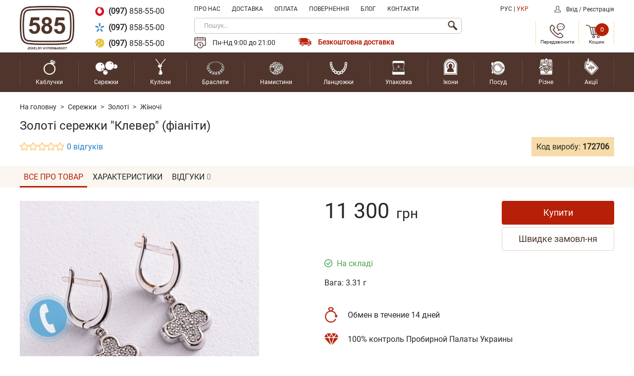

--- FILE ---
content_type: text/html; charset=utf-8
request_url: https://585.ua/172706-zolotye-sergi-klever-fianity-s04530
body_size: 22457
content:
<!DOCTYPE html>
<!--[if IE]><![endif]-->
<!--[if IE 8 ]>
<html dir="ltr" lang="ua" class="ie8"><![endif]-->
<!--[if IE 9 ]>
<html dir="ltr" lang="ua" class="ie9"><![endif]-->
<!--[if (gt IE 9)|!(IE)]><!-->
<html dir="ltr" lang="ua">
<!--<![endif]-->
<head>
            <!-- Google Tag Manager -->
        <script>
            (function (w, d, s, l, i) {
                w[l] = w[l] || [];
                w[l].push({
                    'gtm.start':
                        new Date().getTime(), event: 'gtm.js',
                });
                var f = d.getElementsByTagName(s)[0],
                    j = d.createElement(s), dl = l != 'dataLayer' ? '&l=' + l : '';
                j.async = true;
                j.src =
                    'https://www.googletagmanager.com/gtm.js?id=' + i + dl;
                f.parentNode.insertBefore(j, f);
            })(window, document, 'script', 'dataLayer', 'GTM-T3K7CXQ');
        </script>
        <!-- End Google Tag Manager -->
    
    <meta charset="UTF-8"/>
    <meta name="viewport" content="width=device-width, initial-scale=1">
    <meta http-equiv="X-UA-Compatible" content="IE=edge">
    <title>Золоті сережки "Клевер" (фіаніти)</title>
    <base href="https://585.ua/"/>
            <meta name="description" content="Золоті жіночі сережки Золоті сережки "Клевер" (фіаніти)"/>
                <meta name="keywords" content="[Keywords] Золоті сережки "Клевер" (фіаніти)"/>
        <meta property="og:title" content="Золоті сережки "Клевер" (фіаніти)"/>
    <meta property="og:type" content="website"/>
    <meta property="og:url" content="https://585.ua/172706-zolotye-sergi-klever-fianity-s04530"/>
            <meta property="og:image" content="https://585.ua/image/catalog/logo.png"/>
        <meta property="og:site_name" content="585.ua"/>

                        <link href="https://585.ua/172706-zolotye-sergi-klever-fianity-s04530" rel="canonical"/>
                                <link href="https://585.ua/image/catalog/logo_top.png?v=1520332407" type="image/x-icon" rel="icon"/>
                                <link href="//fonts.googleapis.com/css?family=Open+Sans:400,400i,300,700" rel="stylesheet"/>
            
    <script src="catalog/view/javascript/jquery/jquery-2.1.1.min.js" type="text/javascript"></script>
    <script src="catalog/view/javascript/jquery/jquery-ui.js" type="text/javascript"></script>

            <script src="system/storage/cache/1ce1fbef932ebd7a99763cb8511e23b4.js?v=1768976621" type="text/javascript"></script>
    
            <link href="system/storage/cache/6595c6ec7f7df8ff37b20ec2068f2f54.css?v=1768976621" type="text/css" rel="stylesheet" media="screen"/>
    
    <script type="text/javascript">
        (function () {
            try {
                dataLayer.push({
                    'event': 'fireRemarketingTag',
                    'google_tag_params': {
                        'ecomm_prodid': '172706',
                        'ecomm_pagetype': 'product',
                        'ecomm_totalvalue': 11300                    },
                });
            } catch (err) {
            }
        })();
    </script>

    </head>
<body class="product-product">
<!-- Google Tag Manager (noscript) -->
<noscript>
    <iframe src="https://www.googletagmanager.com/ns.html?id=GTM-T3K7CXQ"
            height="0" width="0" style="display:none;visibility:hidden"></iframe>
</noscript>

<div style="display: none;">
    <svg xmlns="http://www.w3.org/2000/svg" xmlns:xlink="http://www.w3.org/1999/xlink"><defs><path id="icons-icons-icons-icons-icons-icons-icons-icons-icons-question-circle-izbaa" d="M518 511a8 8 0 11-16 0 8 8 0 0116 0zm-6.77 3.06h-2.35V516h2.35zm2.77-5.19c0-.95-.4-1.66-1.18-2.14a5.56 5.56 0 00-2.96-.73c-.9 0-1.67.17-2.29.51-.98.53-1.5 1.44-1.57 2.71h2.28c0-.37.13-.73.38-1.07.26-.35.69-.52 1.3-.52.62 0 1.05.14 1.28.42.24.28.35.6.35.93 0 .3-.1.57-.31.81l-.46.4-.57.38c-.57.38-.92.71-1.06 1-.14.29-.22.81-.25 1.57h2.12c.01-.36.05-.62.1-.8.1-.26.31-.5.62-.7l.55-.37c.57-.37.96-.68 1.16-.92.34-.4.51-.9.51-1.48z"/><path id="circled-cross-kgjra" d="M593 355a12 12 0 110 24 12 12 0 010-24zm-10.28 12a10.28 10.28 0 1020.56 0 10.28 10.28 0 00-20.56 0zm15.98 4.27a1 1 0 11-1.43 1.43l-4.28-4.28-4.28 4.28a1 1 0 11-1.43-1.43l4.28-4.28-4.28-4.28a1 1 0 011.43-1.43l4.28 4.28 4.28-4.28a1 1 0 111.43 1.43l-4.28 4.28z"/><path id="clock-wd29a" d="M1306.88 563.82l-2.52 3a.5.5 0 01-.78 0l-2.52-3a.5.5 0 01-.07-.53.5.5 0 01.46-.3h1.48c-.92-4-4.53-7-8.84-7-5 0-9.07 4.04-9.07 9 0 4.97 4.07 9.01 9.07 9.01a9.13 9.13 0 007.86-4.5c.28-.48.9-.64 1.38-.36a1 1 0 01.37 1.36 11.15 11.15 0 01-9.6 5.5c-6.12 0-11.1-4.93-11.1-11s4.98-11 11.1-11c5.42 0 9.95 3.88 10.9 9h1.5c.19 0 .37.11.45.29a.5.5 0 01-.07.53zm-11.78-6.32v6.07c.42.29.7.75.74 1.28l3.51 2a1 1 0 01-.5 1.87 1 1 0 01-.5-.13l-3.51-2a1.75 1.75 0 01-1.76-3.02v-6.07a1 1 0 011.01-1 1 1 0 011.01 1zm-.25 7.5a.75.75 0 00-.76-.75.75.75 0 00-.75.75.75.75 0 001.51 0z"/><path id="courier-tmnxa" d="M1293.77 401.6c.2-.1.75-.6 1.18-.6 1.13.04.86.34 1.43.66.57.1 1.03.26 1.6.36 1.82.6 2.88 1.99 3.33 3.98.17.77-.1 2.44.12 3.08.28.8 1.08 1.24.65 2.89-.22.85-.76.84-1.19 1.38l-.53 1.27c-1 1.68-2.59 3.32-4.81 3.74-2.08.39-3.82-1.16-4.64-2.17a23.6 23.6 0 01-1.78-2.84c-.34-.46-.9-.48-1.13-1.14-.28-.84-.3-2.06.24-2.83l.36-.3-.06-1.75.53-2.6c1.08-2.64 4.49-3.03 4.7-3.13zm1.26 4.26c2.06 0 2.02-2.03.05-2.03-1.96 0-2.1 2.03-.05 2.03zm.1 1.89c-1.41 0-1.72.2-3.86 1.57-.68.28-1.56.28-1.96.84-.9 1.37.46 1.87.83 2.41 1.02 1.47 2.4 5.11 5.29 4.52 2.2-.45 3.44-2.28 4.28-4.16.51-1.17 1.82-1.12 1-2.9-.35-.33-2.16-.8-2.43-.95-1.55-.9-2.05-1.33-3.15-1.33zm-2.79 1.93l.71.06c.34.31.54.46.54 1.14-.28.61-.72.83-1.49.6-.25-.33-.41-.44-.41-1.08.17-.36.36-.48.65-.72zm4.75 0l.71.06c.35.31.55.44.54 1.14-.16.33-.3.54-.65.67l-.54.06c-.32-.16-.52-.3-.65-.67l-.06-.54c.18-.36.36-.48.65-.72zm-3.62 4.58c1.03.2 2.11.25 3.09 0l.06.06v.24c-1.16 1.26-1.9 1.29-3.27-.12l.12-.18zm-1.9 4.28a7.1 7.1 0 006.89 0l-3.39 4.58c-.11-.09-.03-.01-.12-.12l-3.38-4.46zm2.97 9.46c-3.18.06-10.32-1.19-11.35-2.96-.42-.72-.03-3.1.24-3.55 1.1-1.85 4.62-1.98 6.65-2.9-.37.9-1.4 1.44-1.54 2.48l.12.12c1.05.18 2.88-.24 3.8.18l2.08 2.83v3.8zm.95 0v-3.8l2.2-2.95 3.68-.06c.13-.06.16-.06.18-.12.02-.08.03-.2-.06-.3l-1.55-2.17c2.03.89 5.56 1.05 6.66 2.89.29.49.64 2.94.18 3.62-1.14 1.65-8.1 2.92-11.3 2.89zm4.04-4.82l-.18.24v1.56l.18.06h3.44l.06-.18v-1.56l-.18-.06-3.32-.06z"/><path id="dislike-kfcpa" d="M1525.46 1823.76c.38.47.56.98.54 1.5a2.26 2.26 0 01-.5 1.3c.25.6.34 1.56-.5 2.3-.61.55-1.66.8-3.1.73a16.02 16.02 0 01-2.52-.36c-.02.24.02.84.48 2.19.54 1.6.51 2.83-.1 3.65a2.5 2.5 0 01-1.97.93.98.98 0 01-.75-.33c-.43-.49-.38-1.38-.32-1.8-.52-1.33-1.95-4.6-3.16-5.5l-.06-.06c-.36-.36-.6-.76-.76-1.1-.23.12-.49.18-.77.18h-2.36c-.89 0-1.61-.7-1.61-1.56v-6.12c0-.86.72-1.56 1.61-1.56h2.36c.35 0 .67.1.93.28l.91-.1a39.2 39.2 0 015.16-.28c.46-.03.9-.05 1.3-.05.7 0 1.3.05 1.8.16 1.19.24 2 .73 2.4 1.45.32.55.32 1.1.27 1.44a2.37 2.37 0 01.72 2.71zm-15.85-4.6a.56.56 0 00-.56.55v6.12c0 .3.25.55.56.55h2.36c.32 0 .57-.25.57-.55v-6.11c0-.3-.26-.55-.57-.55h-2.36zm14.86 5.04a.5.5 0 01-.07-.61s.16-.27.18-.63c.02-.5-.22-.93-.73-1.3a.5.5 0 01-.18-.58s.17-.5-.1-.97c-.26-.45-.84-.78-1.72-.96-.7-.15-1.65-.17-2.82-.08h-.05c-2.5-.05-5 .26-5.04.27l-.4.04c.03.1.04.22.04.33v6.12c0 .16-.02.32-.07.47.07.25.26.81.72 1.3 1.74 1.33 3.44 5.85 3.51 6.05.03.08.04.16.03.25-.07.42-.05.94.05 1.1.2-.01.75-.07 1.09-.52.4-.53.38-1.48-.05-2.73-.65-1.92-.7-2.93-.19-3.37.26-.22.6-.24.85-.15.23.05.46.1.67.13l.05.01c1.19.26 3.32.41 4.06-.24.63-.56.18-1.3.13-1.38a.5.5 0 01.1-.65s.4-.38.42-.88c.02-.34-.15-.68-.48-1.02z"/><path id="equal-2eaga" d="M1303.04 1317.05c0-1.08.8-1.95 1.8-1.95h26.4c.99 0 1.8.87 1.8 1.95s-.81 1.95-1.8 1.95h-26.4c-1 0-1.8-.87-1.8-1.95zm0-9.1c0-1.08.8-1.95 1.8-1.95h26.4c.99 0 1.8.87 1.8 1.95s-.81 1.95-1.8 1.95h-26.4c-1 0-1.8-.87-1.8-1.95z"/><path id="icons-icons-question-circle-izbaa" d="M518 511a8 8 0 11-16 0 8 8 0 0116 0zm-6.77 3.06h-2.35V516h2.35zm2.77-5.19c0-.95-.4-1.66-1.18-2.14a5.56 5.56 0 00-2.96-.73c-.9 0-1.67.17-2.29.51-.98.53-1.5 1.44-1.57 2.71h2.28c0-.37.13-.73.38-1.07.26-.35.69-.52 1.3-.52.62 0 1.05.14 1.28.42.24.28.35.6.35.93 0 .3-.1.57-.31.81l-.46.4-.57.38c-.57.38-.92.71-1.06 1-.14.29-.22.81-.25 1.57h2.12c.01-.36.05-.62.1-.8.1-.26.31-.5.62-.7l.55-.37c.57-.37.96-.68 1.16-.92.34-.4.51-.9.51-1.48z"/><path id="icons-circled-cross-kgjra" d="M593 355a12 12 0 110 24 12 12 0 010-24zm-10.28 12a10.28 10.28 0 1020.56 0 10.28 10.28 0 00-20.56 0zm15.98 4.27a1 1 0 11-1.43 1.43l-4.28-4.28-4.28 4.28a1 1 0 11-1.43-1.43l4.28-4.28-4.28-4.28a1 1 0 011.43-1.43l4.28 4.28 4.28-4.28a1 1 0 111.43 1.43l-4.28 4.28z"/><path id="icons-clock-wd29a" d="M1306.88 563.82l-2.52 3a.5.5 0 01-.78 0l-2.52-3a.5.5 0 01-.07-.53.5.5 0 01.46-.3h1.48c-.92-4-4.53-7-8.84-7-5 0-9.07 4.04-9.07 9 0 4.97 4.07 9.01 9.07 9.01a9.13 9.13 0 007.86-4.5c.28-.48.9-.64 1.38-.36a1 1 0 01.37 1.36 11.15 11.15 0 01-9.6 5.5c-6.12 0-11.1-4.93-11.1-11s4.98-11 11.1-11c5.42 0 9.95 3.88 10.9 9h1.5c.19 0 .37.11.45.29a.5.5 0 01-.07.53zm-11.78-6.32v6.07c.42.29.7.75.74 1.28l3.51 2a1 1 0 01-.5 1.87 1 1 0 01-.5-.13l-3.51-2a1.75 1.75 0 01-1.76-3.02v-6.07a1 1 0 011.01-1 1 1 0 011.01 1zm-.25 7.5a.75.75 0 00-.76-.75.75.75 0 00-.75.75.75.75 0 001.51 0z"/><path id="icons-courier-tmnxa" d="M1293.77 401.6c.2-.1.75-.6 1.18-.6 1.13.04.86.34 1.43.66.57.1 1.03.26 1.6.36 1.82.6 2.88 1.99 3.33 3.98.17.77-.1 2.44.12 3.08.28.8 1.08 1.24.65 2.89-.22.85-.76.84-1.19 1.38l-.53 1.27c-1 1.68-2.59 3.32-4.81 3.74-2.08.39-3.82-1.16-4.64-2.17a23.6 23.6 0 01-1.78-2.84c-.34-.46-.9-.48-1.13-1.14-.28-.84-.3-2.06.24-2.83l.36-.3-.06-1.75.53-2.6c1.08-2.64 4.49-3.03 4.7-3.13zm1.26 4.26c2.06 0 2.02-2.03.05-2.03-1.96 0-2.1 2.03-.05 2.03zm.1 1.89c-1.41 0-1.72.2-3.86 1.57-.68.28-1.56.28-1.96.84-.9 1.37.46 1.87.83 2.41 1.02 1.47 2.4 5.11 5.29 4.52 2.2-.45 3.44-2.28 4.28-4.16.51-1.17 1.82-1.12 1-2.9-.35-.33-2.16-.8-2.43-.95-1.55-.9-2.05-1.33-3.15-1.33zm-2.79 1.93l.71.06c.34.31.54.46.54 1.14-.28.61-.72.83-1.49.6-.25-.33-.41-.44-.41-1.08.17-.36.36-.48.65-.72zm4.75 0l.71.06c.35.31.55.44.54 1.14-.16.33-.3.54-.65.67l-.54.06c-.32-.16-.52-.3-.65-.67l-.06-.54c.18-.36.36-.48.65-.72zm-3.62 4.58c1.03.2 2.11.25 3.09 0l.06.06v.24c-1.16 1.26-1.9 1.29-3.27-.12l.12-.18zm-1.9 4.28a7.1 7.1 0 006.89 0l-3.39 4.58c-.11-.09-.03-.01-.12-.12l-3.38-4.46zm2.97 9.46c-3.18.06-10.32-1.19-11.35-2.96-.42-.72-.03-3.1.24-3.55 1.1-1.85 4.62-1.98 6.65-2.9-.37.9-1.4 1.44-1.54 2.48l.12.12c1.05.18 2.88-.24 3.8.18l2.08 2.83v3.8zm.95 0v-3.8l2.2-2.95 3.68-.06c.13-.06.16-.06.18-.12.02-.08.03-.2-.06-.3l-1.55-2.17c2.03.89 5.56 1.05 6.66 2.89.29.49.64 2.94.18 3.62-1.14 1.65-8.1 2.92-11.3 2.89zm4.04-4.82l-.18.24v1.56l.18.06h3.44l.06-.18v-1.56l-.18-.06-3.32-.06z"/><path id="icons-dislike-kfcpa" d="M1525.46 1823.76c.38.47.56.98.54 1.5a2.26 2.26 0 01-.5 1.3c.25.6.34 1.56-.5 2.3-.61.55-1.66.8-3.1.73a16.02 16.02 0 01-2.52-.36c-.02.24.02.84.48 2.19.54 1.6.51 2.83-.1 3.65a2.5 2.5 0 01-1.97.93.98.98 0 01-.75-.33c-.43-.49-.38-1.38-.32-1.8-.52-1.33-1.95-4.6-3.16-5.5l-.06-.06c-.36-.36-.6-.76-.76-1.1-.23.12-.49.18-.77.18h-2.36c-.89 0-1.61-.7-1.61-1.56v-6.12c0-.86.72-1.56 1.61-1.56h2.36c.35 0 .67.1.93.28l.91-.1a39.2 39.2 0 015.16-.28c.46-.03.9-.05 1.3-.05.7 0 1.3.05 1.8.16 1.19.24 2 .73 2.4 1.45.32.55.32 1.1.27 1.44a2.37 2.37 0 01.72 2.71zm-15.85-4.6a.56.56 0 00-.56.55v6.12c0 .3.25.55.56.55h2.36c.32 0 .57-.25.57-.55v-6.11c0-.3-.26-.55-.57-.55h-2.36zm14.86 5.04a.5.5 0 01-.07-.61s.16-.27.18-.63c.02-.5-.22-.93-.73-1.3a.5.5 0 01-.18-.58s.17-.5-.1-.97c-.26-.45-.84-.78-1.72-.96-.7-.15-1.65-.17-2.82-.08h-.05c-2.5-.05-5 .26-5.04.27l-.4.04c.03.1.04.22.04.33v6.12c0 .16-.02.32-.07.47.07.25.26.81.72 1.3 1.74 1.33 3.44 5.85 3.51 6.05.03.08.04.16.03.25-.07.42-.05.94.05 1.1.2-.01.75-.07 1.09-.52.4-.53.38-1.48-.05-2.73-.65-1.92-.7-2.93-.19-3.37.26-.22.6-.24.85-.15.23.05.46.1.67.13l.05.01c1.19.26 3.32.41 4.06-.24.63-.56.18-1.3.13-1.38a.5.5 0 01.1-.65s.4-.38.42-.88c.02-.34-.15-.68-.48-1.02z"/><path id="icons-equal-2eaga" d="M1303.04 1317.05c0-1.08.8-1.95 1.8-1.95h26.4c.99 0 1.8.87 1.8 1.95s-.81 1.95-1.8 1.95h-26.4c-1 0-1.8-.87-1.8-1.95zm0-9.1c0-1.08.8-1.95 1.8-1.95h26.4c.99 0 1.8.87 1.8 1.95s-.81 1.95-1.8 1.95h-26.4c-1 0-1.8-.87-1.8-1.95z"/><path id="icons-icons-icons-icons-icons-icons-icons-icons-icons-plus-mvqta" d="M843.38 1310.26h-11.52v-11.52a1.74 1.74 0 00-3.48 0v11.52h-11.52a1.74 1.74 0 000 3.48h11.52v11.52a1.74 1.74 0 103.48 0v-11.52h11.52a1.74 1.74 0 100-3.48z"/><path id="icons-icons-circled-cross-kgjra" d="M593 355a12 12 0 110 24 12 12 0 010-24zm-10.28 12a10.28 10.28 0 1020.56 0 10.28 10.28 0 00-20.56 0zm15.98 4.27a1 1 0 11-1.43 1.43l-4.28-4.28-4.28 4.28a1 1 0 11-1.43-1.43l4.28-4.28-4.28-4.28a1 1 0 011.43-1.43l4.28 4.28 4.28-4.28a1 1 0 111.43 1.43l-4.28 4.28z"/><path id="icons-icons-clock-wd29a" d="M1306.88 563.82l-2.52 3a.5.5 0 01-.78 0l-2.52-3a.5.5 0 01-.07-.53.5.5 0 01.46-.3h1.48c-.92-4-4.53-7-8.84-7-5 0-9.07 4.04-9.07 9 0 4.97 4.07 9.01 9.07 9.01a9.13 9.13 0 007.86-4.5c.28-.48.9-.64 1.38-.36a1 1 0 01.37 1.36 11.15 11.15 0 01-9.6 5.5c-6.12 0-11.1-4.93-11.1-11s4.98-11 11.1-11c5.42 0 9.95 3.88 10.9 9h1.5c.19 0 .37.11.45.29a.5.5 0 01-.07.53zm-11.78-6.32v6.07c.42.29.7.75.74 1.28l3.51 2a1 1 0 01-.5 1.87 1 1 0 01-.5-.13l-3.51-2a1.75 1.75 0 01-1.76-3.02v-6.07a1 1 0 011.01-1 1 1 0 011.01 1zm-.25 7.5a.75.75 0 00-.76-.75.75.75 0 00-.75.75.75.75 0 001.51 0z"/><path id="icons-icons-courier-tmnxa" d="M1293.77 401.6c.2-.1.75-.6 1.18-.6 1.13.04.86.34 1.43.66.57.1 1.03.26 1.6.36 1.82.6 2.88 1.99 3.33 3.98.17.77-.1 2.44.12 3.08.28.8 1.08 1.24.65 2.89-.22.85-.76.84-1.19 1.38l-.53 1.27c-1 1.68-2.59 3.32-4.81 3.74-2.08.39-3.82-1.16-4.64-2.17a23.6 23.6 0 01-1.78-2.84c-.34-.46-.9-.48-1.13-1.14-.28-.84-.3-2.06.24-2.83l.36-.3-.06-1.75.53-2.6c1.08-2.64 4.49-3.03 4.7-3.13zm1.26 4.26c2.06 0 2.02-2.03.05-2.03-1.96 0-2.1 2.03-.05 2.03zm.1 1.89c-1.41 0-1.72.2-3.86 1.57-.68.28-1.56.28-1.96.84-.9 1.37.46 1.87.83 2.41 1.02 1.47 2.4 5.11 5.29 4.52 2.2-.45 3.44-2.28 4.28-4.16.51-1.17 1.82-1.12 1-2.9-.35-.33-2.16-.8-2.43-.95-1.55-.9-2.05-1.33-3.15-1.33zm-2.79 1.93l.71.06c.34.31.54.46.54 1.14-.28.61-.72.83-1.49.6-.25-.33-.41-.44-.41-1.08.17-.36.36-.48.65-.72zm4.75 0l.71.06c.35.31.55.44.54 1.14-.16.33-.3.54-.65.67l-.54.06c-.32-.16-.52-.3-.65-.67l-.06-.54c.18-.36.36-.48.65-.72zm-3.62 4.58c1.03.2 2.11.25 3.09 0l.06.06v.24c-1.16 1.26-1.9 1.29-3.27-.12l.12-.18zm-1.9 4.28a7.1 7.1 0 006.89 0l-3.39 4.58c-.11-.09-.03-.01-.12-.12l-3.38-4.46zm2.97 9.46c-3.18.06-10.32-1.19-11.35-2.96-.42-.72-.03-3.1.24-3.55 1.1-1.85 4.62-1.98 6.65-2.9-.37.9-1.4 1.44-1.54 2.48l.12.12c1.05.18 2.88-.24 3.8.18l2.08 2.83v3.8zm.95 0v-3.8l2.2-2.95 3.68-.06c.13-.06.16-.06.18-.12.02-.08.03-.2-.06-.3l-1.55-2.17c2.03.89 5.56 1.05 6.66 2.89.29.49.64 2.94.18 3.62-1.14 1.65-8.1 2.92-11.3 2.89zm4.04-4.82l-.18.24v1.56l.18.06h3.44l.06-.18v-1.56l-.18-.06-3.32-.06z"/><path id="icons-icons-dislike-kfcpa" d="M1525.46 1823.76c.38.47.56.98.54 1.5a2.26 2.26 0 01-.5 1.3c.25.6.34 1.56-.5 2.3-.61.55-1.66.8-3.1.73a16.02 16.02 0 01-2.52-.36c-.02.24.02.84.48 2.19.54 1.6.51 2.83-.1 3.65a2.5 2.5 0 01-1.97.93.98.98 0 01-.75-.33c-.43-.49-.38-1.38-.32-1.8-.52-1.33-1.95-4.6-3.16-5.5l-.06-.06c-.36-.36-.6-.76-.76-1.1-.23.12-.49.18-.77.18h-2.36c-.89 0-1.61-.7-1.61-1.56v-6.12c0-.86.72-1.56 1.61-1.56h2.36c.35 0 .67.1.93.28l.91-.1a39.2 39.2 0 015.16-.28c.46-.03.9-.05 1.3-.05.7 0 1.3.05 1.8.16 1.19.24 2 .73 2.4 1.45.32.55.32 1.1.27 1.44a2.37 2.37 0 01.72 2.71zm-15.85-4.6a.56.56 0 00-.56.55v6.12c0 .3.25.55.56.55h2.36c.32 0 .57-.25.57-.55v-6.11c0-.3-.26-.55-.57-.55h-2.36zm14.86 5.04a.5.5 0 01-.07-.61s.16-.27.18-.63c.02-.5-.22-.93-.73-1.3a.5.5 0 01-.18-.58s.17-.5-.1-.97c-.26-.45-.84-.78-1.72-.96-.7-.15-1.65-.17-2.82-.08h-.05c-2.5-.05-5 .26-5.04.27l-.4.04c.03.1.04.22.04.33v6.12c0 .16-.02.32-.07.47.07.25.26.81.72 1.3 1.74 1.33 3.44 5.85 3.51 6.05.03.08.04.16.03.25-.07.42-.05.94.05 1.1.2-.01.75-.07 1.09-.52.4-.53.38-1.48-.05-2.73-.65-1.92-.7-2.93-.19-3.37.26-.22.6-.24.85-.15.23.05.46.1.67.13l.05.01c1.19.26 3.32.41 4.06-.24.63-.56.18-1.3.13-1.38a.5.5 0 01.1-.65s.4-.38.42-.88c.02-.34-.15-.68-.48-1.02z"/><path id="icons-icons-equal-2eaga" d="M1303.04 1317.05c0-1.08.8-1.95 1.8-1.95h26.4c.99 0 1.8.87 1.8 1.95s-.81 1.95-1.8 1.95h-26.4c-1 0-1.8-.87-1.8-1.95zm0-9.1c0-1.08.8-1.95 1.8-1.95h26.4c.99 0 1.8.87 1.8 1.95s-.81 1.95-1.8 1.95h-26.4c-1 0-1.8-.87-1.8-1.95z"/><path id="icons-icons-icons-icons-question-circle-izbaa" d="M518 511a8 8 0 11-16 0 8 8 0 0116 0zm-6.77 3.06h-2.35V516h2.35zm2.77-5.19c0-.95-.4-1.66-1.18-2.14a5.56 5.56 0 00-2.96-.73c-.9 0-1.67.17-2.29.51-.98.53-1.5 1.44-1.57 2.71h2.28c0-.37.13-.73.38-1.07.26-.35.69-.52 1.3-.52.62 0 1.05.14 1.28.42.24.28.35.6.35.93 0 .3-.1.57-.31.81l-.46.4-.57.38c-.57.38-.92.71-1.06 1-.14.29-.22.81-.25 1.57h2.12c.01-.36.05-.62.1-.8.1-.26.31-.5.62-.7l.55-.37c.57-.37.96-.68 1.16-.92.34-.4.51-.9.51-1.48z"/><path id="icons-icons-icons-circled-cross-kgjra" d="M593 355a12 12 0 110 24 12 12 0 010-24zm-10.28 12a10.28 10.28 0 1020.56 0 10.28 10.28 0 00-20.56 0zm15.98 4.27a1 1 0 11-1.43 1.43l-4.28-4.28-4.28 4.28a1 1 0 11-1.43-1.43l4.28-4.28-4.28-4.28a1 1 0 011.43-1.43l4.28 4.28 4.28-4.28a1 1 0 111.43 1.43l-4.28 4.28z"/><path id="icons-icons-icons-clock-wd29a" d="M1306.88 563.82l-2.52 3a.5.5 0 01-.78 0l-2.52-3a.5.5 0 01-.07-.53.5.5 0 01.46-.3h1.48c-.92-4-4.53-7-8.84-7-5 0-9.07 4.04-9.07 9 0 4.97 4.07 9.01 9.07 9.01a9.13 9.13 0 007.86-4.5c.28-.48.9-.64 1.38-.36a1 1 0 01.37 1.36 11.15 11.15 0 01-9.6 5.5c-6.12 0-11.1-4.93-11.1-11s4.98-11 11.1-11c5.42 0 9.95 3.88 10.9 9h1.5c.19 0 .37.11.45.29a.5.5 0 01-.07.53zm-11.78-6.32v6.07c.42.29.7.75.74 1.28l3.51 2a1 1 0 01-.5 1.87 1 1 0 01-.5-.13l-3.51-2a1.75 1.75 0 01-1.76-3.02v-6.07a1 1 0 011.01-1 1 1 0 011.01 1zm-.25 7.5a.75.75 0 00-.76-.75.75.75 0 00-.75.75.75.75 0 001.51 0z"/><path id="icons-icons-icons-courier-tmnxa" d="M1293.77 401.6c.2-.1.75-.6 1.18-.6 1.13.04.86.34 1.43.66.57.1 1.03.26 1.6.36 1.82.6 2.88 1.99 3.33 3.98.17.77-.1 2.44.12 3.08.28.8 1.08 1.24.65 2.89-.22.85-.76.84-1.19 1.38l-.53 1.27c-1 1.68-2.59 3.32-4.81 3.74-2.08.39-3.82-1.16-4.64-2.17a23.6 23.6 0 01-1.78-2.84c-.34-.46-.9-.48-1.13-1.14-.28-.84-.3-2.06.24-2.83l.36-.3-.06-1.75.53-2.6c1.08-2.64 4.49-3.03 4.7-3.13zm1.26 4.26c2.06 0 2.02-2.03.05-2.03-1.96 0-2.1 2.03-.05 2.03zm.1 1.89c-1.41 0-1.72.2-3.86 1.57-.68.28-1.56.28-1.96.84-.9 1.37.46 1.87.83 2.41 1.02 1.47 2.4 5.11 5.29 4.52 2.2-.45 3.44-2.28 4.28-4.16.51-1.17 1.82-1.12 1-2.9-.35-.33-2.16-.8-2.43-.95-1.55-.9-2.05-1.33-3.15-1.33zm-2.79 1.93l.71.06c.34.31.54.46.54 1.14-.28.61-.72.83-1.49.6-.25-.33-.41-.44-.41-1.08.17-.36.36-.48.65-.72zm4.75 0l.71.06c.35.31.55.44.54 1.14-.16.33-.3.54-.65.67l-.54.06c-.32-.16-.52-.3-.65-.67l-.06-.54c.18-.36.36-.48.65-.72zm-3.62 4.58c1.03.2 2.11.25 3.09 0l.06.06v.24c-1.16 1.26-1.9 1.29-3.27-.12l.12-.18zm-1.9 4.28a7.1 7.1 0 006.89 0l-3.39 4.58c-.11-.09-.03-.01-.12-.12l-3.38-4.46zm2.97 9.46c-3.18.06-10.32-1.19-11.35-2.96-.42-.72-.03-3.1.24-3.55 1.1-1.85 4.62-1.98 6.65-2.9-.37.9-1.4 1.44-1.54 2.48l.12.12c1.05.18 2.88-.24 3.8.18l2.08 2.83v3.8zm.95 0v-3.8l2.2-2.95 3.68-.06c.13-.06.16-.06.18-.12.02-.08.03-.2-.06-.3l-1.55-2.17c2.03.89 5.56 1.05 6.66 2.89.29.49.64 2.94.18 3.62-1.14 1.65-8.1 2.92-11.3 2.89zm4.04-4.82l-.18.24v1.56l.18.06h3.44l.06-.18v-1.56l-.18-.06-3.32-.06z"/><path id="icons-icons-icons-dislike-kfcpa" d="M1525.46 1823.76c.38.47.56.98.54 1.5a2.26 2.26 0 01-.5 1.3c.25.6.34 1.56-.5 2.3-.61.55-1.66.8-3.1.73a16.02 16.02 0 01-2.52-.36c-.02.24.02.84.48 2.19.54 1.6.51 2.83-.1 3.65a2.5 2.5 0 01-1.97.93.98.98 0 01-.75-.33c-.43-.49-.38-1.38-.32-1.8-.52-1.33-1.95-4.6-3.16-5.5l-.06-.06c-.36-.36-.6-.76-.76-1.1-.23.12-.49.18-.77.18h-2.36c-.89 0-1.61-.7-1.61-1.56v-6.12c0-.86.72-1.56 1.61-1.56h2.36c.35 0 .67.1.93.28l.91-.1a39.2 39.2 0 015.16-.28c.46-.03.9-.05 1.3-.05.7 0 1.3.05 1.8.16 1.19.24 2 .73 2.4 1.45.32.55.32 1.1.27 1.44a2.37 2.37 0 01.72 2.71zm-15.85-4.6a.56.56 0 00-.56.55v6.12c0 .3.25.55.56.55h2.36c.32 0 .57-.25.57-.55v-6.11c0-.3-.26-.55-.57-.55h-2.36zm14.86 5.04a.5.5 0 01-.07-.61s.16-.27.18-.63c.02-.5-.22-.93-.73-1.3a.5.5 0 01-.18-.58s.17-.5-.1-.97c-.26-.45-.84-.78-1.72-.96-.7-.15-1.65-.17-2.82-.08h-.05c-2.5-.05-5 .26-5.04.27l-.4.04c.03.1.04.22.04.33v6.12c0 .16-.02.32-.07.47.07.25.26.81.72 1.3 1.74 1.33 3.44 5.85 3.51 6.05.03.08.04.16.03.25-.07.42-.05.94.05 1.1.2-.01.75-.07 1.09-.52.4-.53.38-1.48-.05-2.73-.65-1.92-.7-2.93-.19-3.37.26-.22.6-.24.85-.15.23.05.46.1.67.13l.05.01c1.19.26 3.32.41 4.06-.24.63-.56.18-1.3.13-1.38a.5.5 0 01.1-.65s.4-.38.42-.88c.02-.34-.15-.68-.48-1.02z"/><path id="icons-icons-icons-equal-2eaga" d="M1303.04 1317.05c0-1.08.8-1.95 1.8-1.95h26.4c.99 0 1.8.87 1.8 1.95s-.81 1.95-1.8 1.95h-26.4c-1 0-1.8-.87-1.8-1.95zm0-9.1c0-1.08.8-1.95 1.8-1.95h26.4c.99 0 1.8.87 1.8 1.95s-.81 1.95-1.8 1.95h-26.4c-1 0-1.8-.87-1.8-1.95z"/><path id="icons-icons-icons-icons-icons-icons-icons-icons-icons-pickup-4cuba" d="M1307 486.22a.8.8 0 01-.82.78h-22.36a.83.83 0 01-.6-.26.76.76 0 01-.22-.6l1.97-19.03c.04-.4.39-.7.8-.7h3.66v-3.09c0-2.93 2.5-5.32 5.57-5.32a5.45 5.45 0 015.56 5.32v3.09h3.65c.42 0 .77.3.81.7l1.96 18.92.02.19zm-15.94-19.81h7.87v-3.09a3.86 3.86 0 00-3.93-3.76 3.86 3.86 0 00-3.94 3.76zm-6.03 15.95h19.93l-1.49-14.39h-2.9v1.58a.8.8 0 01-.83.78.8.8 0 01-.81-.78v-1.58h-7.87v1.58a.8.8 0 01-.81.78.8.8 0 01-.82-.78v-1.58h-2.91zm20.25 3.08l-.16-1.52h-20.25l-.15 1.52z"/><path id="icons-icons-icons-icons-circled-cross-kgjra" d="M593 355a12 12 0 110 24 12 12 0 010-24zm-10.28 12a10.28 10.28 0 1020.56 0 10.28 10.28 0 00-20.56 0zm15.98 4.27a1 1 0 11-1.43 1.43l-4.28-4.28-4.28 4.28a1 1 0 11-1.43-1.43l4.28-4.28-4.28-4.28a1 1 0 011.43-1.43l4.28 4.28 4.28-4.28a1 1 0 111.43 1.43l-4.28 4.28z"/><path id="icons-icons-icons-icons-clock-wd29a" d="M1306.88 563.82l-2.52 3a.5.5 0 01-.78 0l-2.52-3a.5.5 0 01-.07-.53.5.5 0 01.46-.3h1.48c-.92-4-4.53-7-8.84-7-5 0-9.07 4.04-9.07 9 0 4.97 4.07 9.01 9.07 9.01a9.13 9.13 0 007.86-4.5c.28-.48.9-.64 1.38-.36a1 1 0 01.37 1.36 11.15 11.15 0 01-9.6 5.5c-6.12 0-11.1-4.93-11.1-11s4.98-11 11.1-11c5.42 0 9.95 3.88 10.9 9h1.5c.19 0 .37.11.45.29a.5.5 0 01-.07.53zm-11.78-6.32v6.07c.42.29.7.75.74 1.28l3.51 2a1 1 0 01-.5 1.87 1 1 0 01-.5-.13l-3.51-2a1.75 1.75 0 01-1.76-3.02v-6.07a1 1 0 011.01-1 1 1 0 011.01 1zm-.25 7.5a.75.75 0 00-.76-.75.75.75 0 00-.75.75.75.75 0 001.51 0z"/><path id="icons-icons-icons-icons-courier-tmnxa" d="M1293.77 401.6c.2-.1.75-.6 1.18-.6 1.13.04.86.34 1.43.66.57.1 1.03.26 1.6.36 1.82.6 2.88 1.99 3.33 3.98.17.77-.1 2.44.12 3.08.28.8 1.08 1.24.65 2.89-.22.85-.76.84-1.19 1.38l-.53 1.27c-1 1.68-2.59 3.32-4.81 3.74-2.08.39-3.82-1.16-4.64-2.17a23.6 23.6 0 01-1.78-2.84c-.34-.46-.9-.48-1.13-1.14-.28-.84-.3-2.06.24-2.83l.36-.3-.06-1.75.53-2.6c1.08-2.64 4.49-3.03 4.7-3.13zm1.26 4.26c2.06 0 2.02-2.03.05-2.03-1.96 0-2.1 2.03-.05 2.03zm.1 1.89c-1.41 0-1.72.2-3.86 1.57-.68.28-1.56.28-1.96.84-.9 1.37.46 1.87.83 2.41 1.02 1.47 2.4 5.11 5.29 4.52 2.2-.45 3.44-2.28 4.28-4.16.51-1.17 1.82-1.12 1-2.9-.35-.33-2.16-.8-2.43-.95-1.55-.9-2.05-1.33-3.15-1.33zm-2.79 1.93l.71.06c.34.31.54.46.54 1.14-.28.61-.72.83-1.49.6-.25-.33-.41-.44-.41-1.08.17-.36.36-.48.65-.72zm4.75 0l.71.06c.35.31.55.44.54 1.14-.16.33-.3.54-.65.67l-.54.06c-.32-.16-.52-.3-.65-.67l-.06-.54c.18-.36.36-.48.65-.72zm-3.62 4.58c1.03.2 2.11.25 3.09 0l.06.06v.24c-1.16 1.26-1.9 1.29-3.27-.12l.12-.18zm-1.9 4.28a7.1 7.1 0 006.89 0l-3.39 4.58c-.11-.09-.03-.01-.12-.12l-3.38-4.46zm2.97 9.46c-3.18.06-10.32-1.19-11.35-2.96-.42-.72-.03-3.1.24-3.55 1.1-1.85 4.62-1.98 6.65-2.9-.37.9-1.4 1.44-1.54 2.48l.12.12c1.05.18 2.88-.24 3.8.18l2.08 2.83v3.8zm.95 0v-3.8l2.2-2.95 3.68-.06c.13-.06.16-.06.18-.12.02-.08.03-.2-.06-.3l-1.55-2.17c2.03.89 5.56 1.05 6.66 2.89.29.49.64 2.94.18 3.62-1.14 1.65-8.1 2.92-11.3 2.89zm4.04-4.82l-.18.24v1.56l.18.06h3.44l.06-.18v-1.56l-.18-.06-3.32-.06z"/><path id="icons-icons-icons-icons-dislike-kfcpa" d="M1525.46 1823.76c.38.47.56.98.54 1.5a2.26 2.26 0 01-.5 1.3c.25.6.34 1.56-.5 2.3-.61.55-1.66.8-3.1.73a16.02 16.02 0 01-2.52-.36c-.02.24.02.84.48 2.19.54 1.6.51 2.83-.1 3.65a2.5 2.5 0 01-1.97.93.98.98 0 01-.75-.33c-.43-.49-.38-1.38-.32-1.8-.52-1.33-1.95-4.6-3.16-5.5l-.06-.06c-.36-.36-.6-.76-.76-1.1-.23.12-.49.18-.77.18h-2.36c-.89 0-1.61-.7-1.61-1.56v-6.12c0-.86.72-1.56 1.61-1.56h2.36c.35 0 .67.1.93.28l.91-.1a39.2 39.2 0 015.16-.28c.46-.03.9-.05 1.3-.05.7 0 1.3.05 1.8.16 1.19.24 2 .73 2.4 1.45.32.55.32 1.1.27 1.44a2.37 2.37 0 01.72 2.71zm-15.85-4.6a.56.56 0 00-.56.55v6.12c0 .3.25.55.56.55h2.36c.32 0 .57-.25.57-.55v-6.11c0-.3-.26-.55-.57-.55h-2.36zm14.86 5.04a.5.5 0 01-.07-.61s.16-.27.18-.63c.02-.5-.22-.93-.73-1.3a.5.5 0 01-.18-.58s.17-.5-.1-.97c-.26-.45-.84-.78-1.72-.96-.7-.15-1.65-.17-2.82-.08h-.05c-2.5-.05-5 .26-5.04.27l-.4.04c.03.1.04.22.04.33v6.12c0 .16-.02.32-.07.47.07.25.26.81.72 1.3 1.74 1.33 3.44 5.85 3.51 6.05.03.08.04.16.03.25-.07.42-.05.94.05 1.1.2-.01.75-.07 1.09-.52.4-.53.38-1.48-.05-2.73-.65-1.92-.7-2.93-.19-3.37.26-.22.6-.24.85-.15.23.05.46.1.67.13l.05.01c1.19.26 3.32.41 4.06-.24.63-.56.18-1.3.13-1.38a.5.5 0 01.1-.65s.4-.38.42-.88c.02-.34-.15-.68-.48-1.02z"/><path id="icons-icons-icons-icons-equal-2eaga" d="M1303.04 1317.05c0-1.08.8-1.95 1.8-1.95h26.4c.99 0 1.8.87 1.8 1.95s-.81 1.95-1.8 1.95h-26.4c-1 0-1.8-.87-1.8-1.95zm0-9.1c0-1.08.8-1.95 1.8-1.95h26.4c.99 0 1.8.87 1.8 1.95s-.81 1.95-1.8 1.95h-26.4c-1 0-1.8-.87-1.8-1.95z"/><path id="icons-icons-icons-icons-icons-icons-question-circle-izbaa" d="M518 511a8 8 0 11-16 0 8 8 0 0116 0zm-6.77 3.06h-2.35V516h2.35zm2.77-5.19c0-.95-.4-1.66-1.18-2.14a5.56 5.56 0 00-2.96-.73c-.9 0-1.67.17-2.29.51-.98.53-1.5 1.44-1.57 2.71h2.28c0-.37.13-.73.38-1.07.26-.35.69-.52 1.3-.52.62 0 1.05.14 1.28.42.24.28.35.6.35.93 0 .3-.1.57-.31.81l-.46.4-.57.38c-.57.38-.92.71-1.06 1-.14.29-.22.81-.25 1.57h2.12c.01-.36.05-.62.1-.8.1-.26.31-.5.62-.7l.55-.37c.57-.37.96-.68 1.16-.92.34-.4.51-.9.51-1.48z"/><path id="icons-icons-icons-icons-icons-circled-cross-kgjra" d="M593 355a12 12 0 110 24 12 12 0 010-24zm-10.28 12a10.28 10.28 0 1020.56 0 10.28 10.28 0 00-20.56 0zm15.98 4.27a1 1 0 11-1.43 1.43l-4.28-4.28-4.28 4.28a1 1 0 11-1.43-1.43l4.28-4.28-4.28-4.28a1 1 0 011.43-1.43l4.28 4.28 4.28-4.28a1 1 0 111.43 1.43l-4.28 4.28z"/><path id="icons-icons-icons-icons-icons-clock-wd29a" d="M1306.88 563.82l-2.52 3a.5.5 0 01-.78 0l-2.52-3a.5.5 0 01-.07-.53.5.5 0 01.46-.3h1.48c-.92-4-4.53-7-8.84-7-5 0-9.07 4.04-9.07 9 0 4.97 4.07 9.01 9.07 9.01a9.13 9.13 0 007.86-4.5c.28-.48.9-.64 1.38-.36a1 1 0 01.37 1.36 11.15 11.15 0 01-9.6 5.5c-6.12 0-11.1-4.93-11.1-11s4.98-11 11.1-11c5.42 0 9.95 3.88 10.9 9h1.5c.19 0 .37.11.45.29a.5.5 0 01-.07.53zm-11.78-6.32v6.07c.42.29.7.75.74 1.28l3.51 2a1 1 0 01-.5 1.87 1 1 0 01-.5-.13l-3.51-2a1.75 1.75 0 01-1.76-3.02v-6.07a1 1 0 011.01-1 1 1 0 011.01 1zm-.25 7.5a.75.75 0 00-.76-.75.75.75 0 00-.75.75.75.75 0 001.51 0z"/><path id="icons-icons-icons-icons-icons-courier-tmnxa" d="M1293.77 401.6c.2-.1.75-.6 1.18-.6 1.13.04.86.34 1.43.66.57.1 1.03.26 1.6.36 1.82.6 2.88 1.99 3.33 3.98.17.77-.1 2.44.12 3.08.28.8 1.08 1.24.65 2.89-.22.85-.76.84-1.19 1.38l-.53 1.27c-1 1.68-2.59 3.32-4.81 3.74-2.08.39-3.82-1.16-4.64-2.17a23.6 23.6 0 01-1.78-2.84c-.34-.46-.9-.48-1.13-1.14-.28-.84-.3-2.06.24-2.83l.36-.3-.06-1.75.53-2.6c1.08-2.64 4.49-3.03 4.7-3.13zm1.26 4.26c2.06 0 2.02-2.03.05-2.03-1.96 0-2.1 2.03-.05 2.03zm.1 1.89c-1.41 0-1.72.2-3.86 1.57-.68.28-1.56.28-1.96.84-.9 1.37.46 1.87.83 2.41 1.02 1.47 2.4 5.11 5.29 4.52 2.2-.45 3.44-2.28 4.28-4.16.51-1.17 1.82-1.12 1-2.9-.35-.33-2.16-.8-2.43-.95-1.55-.9-2.05-1.33-3.15-1.33zm-2.79 1.93l.71.06c.34.31.54.46.54 1.14-.28.61-.72.83-1.49.6-.25-.33-.41-.44-.41-1.08.17-.36.36-.48.65-.72zm4.75 0l.71.06c.35.31.55.44.54 1.14-.16.33-.3.54-.65.67l-.54.06c-.32-.16-.52-.3-.65-.67l-.06-.54c.18-.36.36-.48.65-.72zm-3.62 4.58c1.03.2 2.11.25 3.09 0l.06.06v.24c-1.16 1.26-1.9 1.29-3.27-.12l.12-.18zm-1.9 4.28a7.1 7.1 0 006.89 0l-3.39 4.58c-.11-.09-.03-.01-.12-.12l-3.38-4.46zm2.97 9.46c-3.18.06-10.32-1.19-11.35-2.96-.42-.72-.03-3.1.24-3.55 1.1-1.85 4.62-1.98 6.65-2.9-.37.9-1.4 1.44-1.54 2.48l.12.12c1.05.18 2.88-.24 3.8.18l2.08 2.83v3.8zm.95 0v-3.8l2.2-2.95 3.68-.06c.13-.06.16-.06.18-.12.02-.08.03-.2-.06-.3l-1.55-2.17c2.03.89 5.56 1.05 6.66 2.89.29.49.64 2.94.18 3.62-1.14 1.65-8.1 2.92-11.3 2.89zm4.04-4.82l-.18.24v1.56l.18.06h3.44l.06-.18v-1.56l-.18-.06-3.32-.06z"/><path id="icons-icons-icons-icons-icons-dislike-kfcpa" d="M1525.46 1823.76c.38.47.56.98.54 1.5a2.26 2.26 0 01-.5 1.3c.25.6.34 1.56-.5 2.3-.61.55-1.66.8-3.1.73a16.02 16.02 0 01-2.52-.36c-.02.24.02.84.48 2.19.54 1.6.51 2.83-.1 3.65a2.5 2.5 0 01-1.97.93.98.98 0 01-.75-.33c-.43-.49-.38-1.38-.32-1.8-.52-1.33-1.95-4.6-3.16-5.5l-.06-.06c-.36-.36-.6-.76-.76-1.1-.23.12-.49.18-.77.18h-2.36c-.89 0-1.61-.7-1.61-1.56v-6.12c0-.86.72-1.56 1.61-1.56h2.36c.35 0 .67.1.93.28l.91-.1a39.2 39.2 0 015.16-.28c.46-.03.9-.05 1.3-.05.7 0 1.3.05 1.8.16 1.19.24 2 .73 2.4 1.45.32.55.32 1.1.27 1.44a2.37 2.37 0 01.72 2.71zm-15.85-4.6a.56.56 0 00-.56.55v6.12c0 .3.25.55.56.55h2.36c.32 0 .57-.25.57-.55v-6.11c0-.3-.26-.55-.57-.55h-2.36zm14.86 5.04a.5.5 0 01-.07-.61s.16-.27.18-.63c.02-.5-.22-.93-.73-1.3a.5.5 0 01-.18-.58s.17-.5-.1-.97c-.26-.45-.84-.78-1.72-.96-.7-.15-1.65-.17-2.82-.08h-.05c-2.5-.05-5 .26-5.04.27l-.4.04c.03.1.04.22.04.33v6.12c0 .16-.02.32-.07.47.07.25.26.81.72 1.3 1.74 1.33 3.44 5.85 3.51 6.05.03.08.04.16.03.25-.07.42-.05.94.05 1.1.2-.01.75-.07 1.09-.52.4-.53.38-1.48-.05-2.73-.65-1.92-.7-2.93-.19-3.37.26-.22.6-.24.85-.15.23.05.46.1.67.13l.05.01c1.19.26 3.32.41 4.06-.24.63-.56.18-1.3.13-1.38a.5.5 0 01.1-.65s.4-.38.42-.88c.02-.34-.15-.68-.48-1.02z"/><path id="icons-icons-icons-icons-icons-equal-2eaga" d="M1303.04 1317.05c0-1.08.8-1.95 1.8-1.95h26.4c.99 0 1.8.87 1.8 1.95s-.81 1.95-1.8 1.95h-26.4c-1 0-1.8-.87-1.8-1.95zm0-9.1c0-1.08.8-1.95 1.8-1.95h26.4c.99 0 1.8.87 1.8 1.95s-.81 1.95-1.8 1.95h-26.4c-1 0-1.8-.87-1.8-1.95z"/><path id="icons-icons-icons-icons-icons-icons-icons-icons-icons-pay-v2mqa" d="M1307 619.94v7.87a2.2 2.2 0 01-2.2 2.19h-12.46a2.2 2.2 0 01-2.2-2.19v-7.87c0-1.2 1-2.2 2.2-2.2h12.46c1.21 0 2.2.99 2.2 2.2zm-1.18 2.36h-14.3v5.54c0 .44.36.8.8.8h12.7a.8.8 0 00.8-.8zm0-2.39a.8.8 0 00-.8-.8h-12.7a.8.8 0 00-.8.8v.3h14.3zm-17-.15v7.42c0 .62.16 1.2.46 1.7a2.2 2.2 0 01-2.55-1.15l-3.5-7.06a2.2 2.2 0 011-2.94l11.16-5.5a2.2 2.2 0 012.95.99l1.57 3.18h-7.73a3.37 3.37 0 00-3.37 3.36zm3.52 6.6a1.42 1.42 0 012.5-.92 1.42 1.42 0 110 1.84c-.25.3-.64.5-1.07.5-.79 0-1.43-.64-1.43-1.42z"/><path id="icons-icons-icons-icons-icons-icons-circled-cross-kgjra" d="M593 355a12 12 0 110 24 12 12 0 010-24zm-10.28 12a10.28 10.28 0 1020.56 0 10.28 10.28 0 00-20.56 0zm15.98 4.27a1 1 0 11-1.43 1.43l-4.28-4.28-4.28 4.28a1 1 0 11-1.43-1.43l4.28-4.28-4.28-4.28a1 1 0 011.43-1.43l4.28 4.28 4.28-4.28a1 1 0 111.43 1.43l-4.28 4.28z"/><path id="icons-icons-icons-icons-icons-icons-clock-wd29a" d="M1306.88 563.82l-2.52 3a.5.5 0 01-.78 0l-2.52-3a.5.5 0 01-.07-.53.5.5 0 01.46-.3h1.48c-.92-4-4.53-7-8.84-7-5 0-9.07 4.04-9.07 9 0 4.97 4.07 9.01 9.07 9.01a9.13 9.13 0 007.86-4.5c.28-.48.9-.64 1.38-.36a1 1 0 01.37 1.36 11.15 11.15 0 01-9.6 5.5c-6.12 0-11.1-4.93-11.1-11s4.98-11 11.1-11c5.42 0 9.95 3.88 10.9 9h1.5c.19 0 .37.11.45.29a.5.5 0 01-.07.53zm-11.78-6.32v6.07c.42.29.7.75.74 1.28l3.51 2a1 1 0 01-.5 1.87 1 1 0 01-.5-.13l-3.51-2a1.75 1.75 0 01-1.76-3.02v-6.07a1 1 0 011.01-1 1 1 0 011.01 1zm-.25 7.5a.75.75 0 00-.76-.75.75.75 0 00-.75.75.75.75 0 001.51 0z"/><path id="icons-icons-icons-icons-icons-icons-courier-tmnxa" d="M1293.77 401.6c.2-.1.75-.6 1.18-.6 1.13.04.86.34 1.43.66.57.1 1.03.26 1.6.36 1.82.6 2.88 1.99 3.33 3.98.17.77-.1 2.44.12 3.08.28.8 1.08 1.24.65 2.89-.22.85-.76.84-1.19 1.38l-.53 1.27c-1 1.68-2.59 3.32-4.81 3.74-2.08.39-3.82-1.16-4.64-2.17a23.6 23.6 0 01-1.78-2.84c-.34-.46-.9-.48-1.13-1.14-.28-.84-.3-2.06.24-2.83l.36-.3-.06-1.75.53-2.6c1.08-2.64 4.49-3.03 4.7-3.13zm1.26 4.26c2.06 0 2.02-2.03.05-2.03-1.96 0-2.1 2.03-.05 2.03zm.1 1.89c-1.41 0-1.72.2-3.86 1.57-.68.28-1.56.28-1.96.84-.9 1.37.46 1.87.83 2.41 1.02 1.47 2.4 5.11 5.29 4.52 2.2-.45 3.44-2.28 4.28-4.16.51-1.17 1.82-1.12 1-2.9-.35-.33-2.16-.8-2.43-.95-1.55-.9-2.05-1.33-3.15-1.33zm-2.79 1.93l.71.06c.34.31.54.46.54 1.14-.28.61-.72.83-1.49.6-.25-.33-.41-.44-.41-1.08.17-.36.36-.48.65-.72zm4.75 0l.71.06c.35.31.55.44.54 1.14-.16.33-.3.54-.65.67l-.54.06c-.32-.16-.52-.3-.65-.67l-.06-.54c.18-.36.36-.48.65-.72zm-3.62 4.58c1.03.2 2.11.25 3.09 0l.06.06v.24c-1.16 1.26-1.9 1.29-3.27-.12l.12-.18zm-1.9 4.28a7.1 7.1 0 006.89 0l-3.39 4.58c-.11-.09-.03-.01-.12-.12l-3.38-4.46zm2.97 9.46c-3.18.06-10.32-1.19-11.35-2.96-.42-.72-.03-3.1.24-3.55 1.1-1.85 4.62-1.98 6.65-2.9-.37.9-1.4 1.44-1.54 2.48l.12.12c1.05.18 2.88-.24 3.8.18l2.08 2.83v3.8zm.95 0v-3.8l2.2-2.95 3.68-.06c.13-.06.16-.06.18-.12.02-.08.03-.2-.06-.3l-1.55-2.17c2.03.89 5.56 1.05 6.66 2.89.29.49.64 2.94.18 3.62-1.14 1.65-8.1 2.92-11.3 2.89zm4.04-4.82l-.18.24v1.56l.18.06h3.44l.06-.18v-1.56l-.18-.06-3.32-.06z"/><path id="icons-icons-icons-icons-icons-icons-dislike-kfcpa" d="M1525.46 1823.76c.38.47.56.98.54 1.5a2.26 2.26 0 01-.5 1.3c.25.6.34 1.56-.5 2.3-.61.55-1.66.8-3.1.73a16.02 16.02 0 01-2.52-.36c-.02.24.02.84.48 2.19.54 1.6.51 2.83-.1 3.65a2.5 2.5 0 01-1.97.93.98.98 0 01-.75-.33c-.43-.49-.38-1.38-.32-1.8-.52-1.33-1.95-4.6-3.16-5.5l-.06-.06c-.36-.36-.6-.76-.76-1.1-.23.12-.49.18-.77.18h-2.36c-.89 0-1.61-.7-1.61-1.56v-6.12c0-.86.72-1.56 1.61-1.56h2.36c.35 0 .67.1.93.28l.91-.1a39.2 39.2 0 015.16-.28c.46-.03.9-.05 1.3-.05.7 0 1.3.05 1.8.16 1.19.24 2 .73 2.4 1.45.32.55.32 1.1.27 1.44a2.37 2.37 0 01.72 2.71zm-15.85-4.6a.56.56 0 00-.56.55v6.12c0 .3.25.55.56.55h2.36c.32 0 .57-.25.57-.55v-6.11c0-.3-.26-.55-.57-.55h-2.36zm14.86 5.04a.5.5 0 01-.07-.61s.16-.27.18-.63c.02-.5-.22-.93-.73-1.3a.5.5 0 01-.18-.58s.17-.5-.1-.97c-.26-.45-.84-.78-1.72-.96-.7-.15-1.65-.17-2.82-.08h-.05c-2.5-.05-5 .26-5.04.27l-.4.04c.03.1.04.22.04.33v6.12c0 .16-.02.32-.07.47.07.25.26.81.72 1.3 1.74 1.33 3.44 5.85 3.51 6.05.03.08.04.16.03.25-.07.42-.05.94.05 1.1.2-.01.75-.07 1.09-.52.4-.53.38-1.48-.05-2.73-.65-1.92-.7-2.93-.19-3.37.26-.22.6-.24.85-.15.23.05.46.1.67.13l.05.01c1.19.26 3.32.41 4.06-.24.63-.56.18-1.3.13-1.38a.5.5 0 01.1-.65s.4-.38.42-.88c.02-.34-.15-.68-.48-1.02z"/><path id="icons-icons-icons-icons-icons-icons-equal-2eaga" d="M1303.04 1317.05c0-1.08.8-1.95 1.8-1.95h26.4c.99 0 1.8.87 1.8 1.95s-.81 1.95-1.8 1.95h-26.4c-1 0-1.8-.87-1.8-1.95zm0-9.1c0-1.08.8-1.95 1.8-1.95h26.4c.99 0 1.8.87 1.8 1.95s-.81 1.95-1.8 1.95h-26.4c-1 0-1.8-.87-1.8-1.95z"/><path id="icons-icons-icons-icons-icons-icons-icons-icons-plus-mvqta" d="M843.38 1310.26h-11.52v-11.52a1.74 1.74 0 00-3.48 0v11.52h-11.52a1.74 1.74 0 000 3.48h11.52v11.52a1.74 1.74 0 103.48 0v-11.52h11.52a1.74 1.74 0 100-3.48z"/><path id="icons-icons-icons-icons-icons-icons-icons-circled-cross-kgjra" d="M593 355a12 12 0 110 24 12 12 0 010-24zm-10.28 12a10.28 10.28 0 1020.56 0 10.28 10.28 0 00-20.56 0zm15.98 4.27a1 1 0 11-1.43 1.43l-4.28-4.28-4.28 4.28a1 1 0 11-1.43-1.43l4.28-4.28-4.28-4.28a1 1 0 011.43-1.43l4.28 4.28 4.28-4.28a1 1 0 111.43 1.43l-4.28 4.28z"/><path id="icons-icons-icons-icons-icons-icons-icons-clock-wd29a" d="M1306.88 563.82l-2.52 3a.5.5 0 01-.78 0l-2.52-3a.5.5 0 01-.07-.53.5.5 0 01.46-.3h1.48c-.92-4-4.53-7-8.84-7-5 0-9.07 4.04-9.07 9 0 4.97 4.07 9.01 9.07 9.01a9.13 9.13 0 007.86-4.5c.28-.48.9-.64 1.38-.36a1 1 0 01.37 1.36 11.15 11.15 0 01-9.6 5.5c-6.12 0-11.1-4.93-11.1-11s4.98-11 11.1-11c5.42 0 9.95 3.88 10.9 9h1.5c.19 0 .37.11.45.29a.5.5 0 01-.07.53zm-11.78-6.32v6.07c.42.29.7.75.74 1.28l3.51 2a1 1 0 01-.5 1.87 1 1 0 01-.5-.13l-3.51-2a1.75 1.75 0 01-1.76-3.02v-6.07a1 1 0 011.01-1 1 1 0 011.01 1zm-.25 7.5a.75.75 0 00-.76-.75.75.75 0 00-.75.75.75.75 0 001.51 0z"/><path id="icons-icons-icons-icons-icons-icons-icons-courier-tmnxa" d="M1293.77 401.6c.2-.1.75-.6 1.18-.6 1.13.04.86.34 1.43.66.57.1 1.03.26 1.6.36 1.82.6 2.88 1.99 3.33 3.98.17.77-.1 2.44.12 3.08.28.8 1.08 1.24.65 2.89-.22.85-.76.84-1.19 1.38l-.53 1.27c-1 1.68-2.59 3.32-4.81 3.74-2.08.39-3.82-1.16-4.64-2.17a23.6 23.6 0 01-1.78-2.84c-.34-.46-.9-.48-1.13-1.14-.28-.84-.3-2.06.24-2.83l.36-.3-.06-1.75.53-2.6c1.08-2.64 4.49-3.03 4.7-3.13zm1.26 4.26c2.06 0 2.02-2.03.05-2.03-1.96 0-2.1 2.03-.05 2.03zm.1 1.89c-1.41 0-1.72.2-3.86 1.57-.68.28-1.56.28-1.96.84-.9 1.37.46 1.87.83 2.41 1.02 1.47 2.4 5.11 5.29 4.52 2.2-.45 3.44-2.28 4.28-4.16.51-1.17 1.82-1.12 1-2.9-.35-.33-2.16-.8-2.43-.95-1.55-.9-2.05-1.33-3.15-1.33zm-2.79 1.93l.71.06c.34.31.54.46.54 1.14-.28.61-.72.83-1.49.6-.25-.33-.41-.44-.41-1.08.17-.36.36-.48.65-.72zm4.75 0l.71.06c.35.31.55.44.54 1.14-.16.33-.3.54-.65.67l-.54.06c-.32-.16-.52-.3-.65-.67l-.06-.54c.18-.36.36-.48.65-.72zm-3.62 4.58c1.03.2 2.11.25 3.09 0l.06.06v.24c-1.16 1.26-1.9 1.29-3.27-.12l.12-.18zm-1.9 4.28a7.1 7.1 0 006.89 0l-3.39 4.58c-.11-.09-.03-.01-.12-.12l-3.38-4.46zm2.97 9.46c-3.18.06-10.32-1.19-11.35-2.96-.42-.72-.03-3.1.24-3.55 1.1-1.85 4.62-1.98 6.65-2.9-.37.9-1.4 1.44-1.54 2.48l.12.12c1.05.18 2.88-.24 3.8.18l2.08 2.83v3.8zm.95 0v-3.8l2.2-2.95 3.68-.06c.13-.06.16-.06.18-.12.02-.08.03-.2-.06-.3l-1.55-2.17c2.03.89 5.56 1.05 6.66 2.89.29.49.64 2.94.18 3.62-1.14 1.65-8.1 2.92-11.3 2.89zm4.04-4.82l-.18.24v1.56l.18.06h3.44l.06-.18v-1.56l-.18-.06-3.32-.06z"/><path id="icons-icons-icons-icons-icons-icons-icons-dislike-kfcpa" d="M1525.46 1823.76c.38.47.56.98.54 1.5a2.26 2.26 0 01-.5 1.3c.25.6.34 1.56-.5 2.3-.61.55-1.66.8-3.1.73a16.02 16.02 0 01-2.52-.36c-.02.24.02.84.48 2.19.54 1.6.51 2.83-.1 3.65a2.5 2.5 0 01-1.97.93.98.98 0 01-.75-.33c-.43-.49-.38-1.38-.32-1.8-.52-1.33-1.95-4.6-3.16-5.5l-.06-.06c-.36-.36-.6-.76-.76-1.1-.23.12-.49.18-.77.18h-2.36c-.89 0-1.61-.7-1.61-1.56v-6.12c0-.86.72-1.56 1.61-1.56h2.36c.35 0 .67.1.93.28l.91-.1a39.2 39.2 0 015.16-.28c.46-.03.9-.05 1.3-.05.7 0 1.3.05 1.8.16 1.19.24 2 .73 2.4 1.45.32.55.32 1.1.27 1.44a2.37 2.37 0 01.72 2.71zm-15.85-4.6a.56.56 0 00-.56.55v6.12c0 .3.25.55.56.55h2.36c.32 0 .57-.25.57-.55v-6.11c0-.3-.26-.55-.57-.55h-2.36zm14.86 5.04a.5.5 0 01-.07-.61s.16-.27.18-.63c.02-.5-.22-.93-.73-1.3a.5.5 0 01-.18-.58s.17-.5-.1-.97c-.26-.45-.84-.78-1.72-.96-.7-.15-1.65-.17-2.82-.08h-.05c-2.5-.05-5 .26-5.04.27l-.4.04c.03.1.04.22.04.33v6.12c0 .16-.02.32-.07.47.07.25.26.81.72 1.3 1.74 1.33 3.44 5.85 3.51 6.05.03.08.04.16.03.25-.07.42-.05.94.05 1.1.2-.01.75-.07 1.09-.52.4-.53.38-1.48-.05-2.73-.65-1.92-.7-2.93-.19-3.37.26-.22.6-.24.85-.15.23.05.46.1.67.13l.05.01c1.19.26 3.32.41 4.06-.24.63-.56.18-1.3.13-1.38a.5.5 0 01.1-.65s.4-.38.42-.88c.02-.34-.15-.68-.48-1.02z"/><path id="icons-icons-icons-icons-icons-icons-icons-equal-2eaga" d="M1303.04 1317.05c0-1.08.8-1.95 1.8-1.95h26.4c.99 0 1.8.87 1.8 1.95s-.81 1.95-1.8 1.95h-26.4c-1 0-1.8-.87-1.8-1.95zm0-9.1c0-1.08.8-1.95 1.8-1.95h26.4c.99 0 1.8.87 1.8 1.95s-.81 1.95-1.8 1.95h-26.4c-1 0-1.8-.87-1.8-1.95z"/><path id="icons-icons-icons-icons-icons-icons-icons-icons-icons-minus-7dgea" d="M1107.9 378h13.2c.5 0 .9-.67.9-1.5s-.4-1.5-.9-1.5h-13.2c-.5 0-.9.67-.9 1.5s.4 1.5.9 1.5z"/><path id="icons-icons-icons-icons-icons-icons-icons-icons-circled-cross-kgjra" d="M593 355a12 12 0 110 24 12 12 0 010-24zm-10.28 12a10.28 10.28 0 1020.56 0 10.28 10.28 0 00-20.56 0zm15.98 4.27a1 1 0 11-1.43 1.43l-4.28-4.28-4.28 4.28a1 1 0 11-1.43-1.43l4.28-4.28-4.28-4.28a1 1 0 011.43-1.43l4.28 4.28 4.28-4.28a1 1 0 111.43 1.43l-4.28 4.28z"/><path id="icons-icons-icons-icons-icons-icons-icons-icons-clock-wd29a" d="M1306.88 563.82l-2.52 3a.5.5 0 01-.78 0l-2.52-3a.5.5 0 01-.07-.53.5.5 0 01.46-.3h1.48c-.92-4-4.53-7-8.84-7-5 0-9.07 4.04-9.07 9 0 4.97 4.07 9.01 9.07 9.01a9.13 9.13 0 007.86-4.5c.28-.48.9-.64 1.38-.36a1 1 0 01.37 1.36 11.15 11.15 0 01-9.6 5.5c-6.12 0-11.1-4.93-11.1-11s4.98-11 11.1-11c5.42 0 9.95 3.88 10.9 9h1.5c.19 0 .37.11.45.29a.5.5 0 01-.07.53zm-11.78-6.32v6.07c.42.29.7.75.74 1.28l3.51 2a1 1 0 01-.5 1.87 1 1 0 01-.5-.13l-3.51-2a1.75 1.75 0 01-1.76-3.02v-6.07a1 1 0 011.01-1 1 1 0 011.01 1zm-.25 7.5a.75.75 0 00-.76-.75.75.75 0 00-.75.75.75.75 0 001.51 0z"/><path id="icons-icons-icons-icons-icons-icons-icons-icons-courier-tmnxa" d="M1293.77 401.6c.2-.1.75-.6 1.18-.6 1.13.04.86.34 1.43.66.57.1 1.03.26 1.6.36 1.82.6 2.88 1.99 3.33 3.98.17.77-.1 2.44.12 3.08.28.8 1.08 1.24.65 2.89-.22.85-.76.84-1.19 1.38l-.53 1.27c-1 1.68-2.59 3.32-4.81 3.74-2.08.39-3.82-1.16-4.64-2.17a23.6 23.6 0 01-1.78-2.84c-.34-.46-.9-.48-1.13-1.14-.28-.84-.3-2.06.24-2.83l.36-.3-.06-1.75.53-2.6c1.08-2.64 4.49-3.03 4.7-3.13zm1.26 4.26c2.06 0 2.02-2.03.05-2.03-1.96 0-2.1 2.03-.05 2.03zm.1 1.89c-1.41 0-1.72.2-3.86 1.57-.68.28-1.56.28-1.96.84-.9 1.37.46 1.87.83 2.41 1.02 1.47 2.4 5.11 5.29 4.52 2.2-.45 3.44-2.28 4.28-4.16.51-1.17 1.82-1.12 1-2.9-.35-.33-2.16-.8-2.43-.95-1.55-.9-2.05-1.33-3.15-1.33zm-2.79 1.93l.71.06c.34.31.54.46.54 1.14-.28.61-.72.83-1.49.6-.25-.33-.41-.44-.41-1.08.17-.36.36-.48.65-.72zm4.75 0l.71.06c.35.31.55.44.54 1.14-.16.33-.3.54-.65.67l-.54.06c-.32-.16-.52-.3-.65-.67l-.06-.54c.18-.36.36-.48.65-.72zm-3.62 4.58c1.03.2 2.11.25 3.09 0l.06.06v.24c-1.16 1.26-1.9 1.29-3.27-.12l.12-.18zm-1.9 4.28a7.1 7.1 0 006.89 0l-3.39 4.58c-.11-.09-.03-.01-.12-.12l-3.38-4.46zm2.97 9.46c-3.18.06-10.32-1.19-11.35-2.96-.42-.72-.03-3.1.24-3.55 1.1-1.85 4.62-1.98 6.65-2.9-.37.9-1.4 1.44-1.54 2.48l.12.12c1.05.18 2.88-.24 3.8.18l2.08 2.83v3.8zm.95 0v-3.8l2.2-2.95 3.68-.06c.13-.06.16-.06.18-.12.02-.08.03-.2-.06-.3l-1.55-2.17c2.03.89 5.56 1.05 6.66 2.89.29.49.64 2.94.18 3.62-1.14 1.65-8.1 2.92-11.3 2.89zm4.04-4.82l-.18.24v1.56l.18.06h3.44l.06-.18v-1.56l-.18-.06-3.32-.06z"/><path id="icons-icons-icons-icons-icons-icons-icons-icons-dislike-kfcpa" d="M1525.46 1823.76c.38.47.56.98.54 1.5a2.26 2.26 0 01-.5 1.3c.25.6.34 1.56-.5 2.3-.61.55-1.66.8-3.1.73a16.02 16.02 0 01-2.52-.36c-.02.24.02.84.48 2.19.54 1.6.51 2.83-.1 3.65a2.5 2.5 0 01-1.97.93.98.98 0 01-.75-.33c-.43-.49-.38-1.38-.32-1.8-.52-1.33-1.95-4.6-3.16-5.5l-.06-.06c-.36-.36-.6-.76-.76-1.1-.23.12-.49.18-.77.18h-2.36c-.89 0-1.61-.7-1.61-1.56v-6.12c0-.86.72-1.56 1.61-1.56h2.36c.35 0 .67.1.93.28l.91-.1a39.2 39.2 0 015.16-.28c.46-.03.9-.05 1.3-.05.7 0 1.3.05 1.8.16 1.19.24 2 .73 2.4 1.45.32.55.32 1.1.27 1.44a2.37 2.37 0 01.72 2.71zm-15.85-4.6a.56.56 0 00-.56.55v6.12c0 .3.25.55.56.55h2.36c.32 0 .57-.25.57-.55v-6.11c0-.3-.26-.55-.57-.55h-2.36zm14.86 5.04a.5.5 0 01-.07-.61s.16-.27.18-.63c.02-.5-.22-.93-.73-1.3a.5.5 0 01-.18-.58s.17-.5-.1-.97c-.26-.45-.84-.78-1.72-.96-.7-.15-1.65-.17-2.82-.08h-.05c-2.5-.05-5 .26-5.04.27l-.4.04c.03.1.04.22.04.33v6.12c0 .16-.02.32-.07.47.07.25.26.81.72 1.3 1.74 1.33 3.44 5.85 3.51 6.05.03.08.04.16.03.25-.07.42-.05.94.05 1.1.2-.01.75-.07 1.09-.52.4-.53.38-1.48-.05-2.73-.65-1.92-.7-2.93-.19-3.37.26-.22.6-.24.85-.15.23.05.46.1.67.13l.05.01c1.19.26 3.32.41 4.06-.24.63-.56.18-1.3.13-1.38a.5.5 0 01.1-.65s.4-.38.42-.88c.02-.34-.15-.68-.48-1.02z"/><path id="icons-icons-icons-icons-icons-icons-icons-icons-equal-2eaga" d="M1303.04 1317.05c0-1.08.8-1.95 1.8-1.95h26.4c.99 0 1.8.87 1.8 1.95s-.81 1.95-1.8 1.95h-26.4c-1 0-1.8-.87-1.8-1.95zm0-9.1c0-1.08.8-1.95 1.8-1.95h26.4c.99 0 1.8.87 1.8 1.95s-.81 1.95-1.8 1.95h-26.4c-1 0-1.8-.87-1.8-1.95z"/><path id="icons-icons-icons-icons-icons-icons-icons-icons-icons-circled-cross-kgjra" d="M593 355a12 12 0 110 24 12 12 0 010-24zm-10.28 12a10.28 10.28 0 1020.56 0 10.28 10.28 0 00-20.56 0zm15.98 4.27a1 1 0 11-1.43 1.43l-4.28-4.28-4.28 4.28a1 1 0 11-1.43-1.43l4.28-4.28-4.28-4.28a1 1 0 011.43-1.43l4.28 4.28 4.28-4.28a1 1 0 111.43 1.43l-4.28 4.28z"/><path id="icons-icons-icons-icons-icons-icons-icons-icons-question-circle-izbaa" d="M518 511a8 8 0 11-16 0 8 8 0 0116 0zm-6.77 3.06h-2.35V516h2.35zm2.77-5.19c0-.95-.4-1.66-1.18-2.14a5.56 5.56 0 00-2.96-.73c-.9 0-1.67.17-2.29.51-.98.53-1.5 1.44-1.57 2.71h2.28c0-.37.13-.73.38-1.07.26-.35.69-.52 1.3-.52.62 0 1.05.14 1.28.42.24.28.35.6.35.93 0 .3-.1.57-.31.81l-.46.4-.57.38c-.57.38-.92.71-1.06 1-.14.29-.22.81-.25 1.57h2.12c.01-.36.05-.62.1-.8.1-.26.31-.5.62-.7l.55-.37c.57-.37.96-.68 1.16-.92.34-.4.51-.9.51-1.48z"/><path id="icons-icons-icons-icons-icons-icons-icons-icons-icons-clock-wd29a" d="M1306.88 563.82l-2.52 3a.5.5 0 01-.78 0l-2.52-3a.5.5 0 01-.07-.53.5.5 0 01.46-.3h1.48c-.92-4-4.53-7-8.84-7-5 0-9.07 4.04-9.07 9 0 4.97 4.07 9.01 9.07 9.01a9.13 9.13 0 007.86-4.5c.28-.48.9-.64 1.38-.36a1 1 0 01.37 1.36 11.15 11.15 0 01-9.6 5.5c-6.12 0-11.1-4.93-11.1-11s4.98-11 11.1-11c5.42 0 9.95 3.88 10.9 9h1.5c.19 0 .37.11.45.29a.5.5 0 01-.07.53zm-11.78-6.32v6.07c.42.29.7.75.74 1.28l3.51 2a1 1 0 01-.5 1.87 1 1 0 01-.5-.13l-3.51-2a1.75 1.75 0 01-1.76-3.02v-6.07a1 1 0 011.01-1 1 1 0 011.01 1zm-.25 7.5a.75.75 0 00-.76-.75.75.75 0 00-.75.75.75.75 0 001.51 0z"/><path id="icons-icons-icons-icons-icons-icons-icons-icons-icons-courier-tmnxa" d="M1293.77 401.6c.2-.1.75-.6 1.18-.6 1.13.04.86.34 1.43.66.57.1 1.03.26 1.6.36 1.82.6 2.88 1.99 3.33 3.98.17.77-.1 2.44.12 3.08.28.8 1.08 1.24.65 2.89-.22.85-.76.84-1.19 1.38l-.53 1.27c-1 1.68-2.59 3.32-4.81 3.74-2.08.39-3.82-1.16-4.64-2.17a23.6 23.6 0 01-1.78-2.84c-.34-.46-.9-.48-1.13-1.14-.28-.84-.3-2.06.24-2.83l.36-.3-.06-1.75.53-2.6c1.08-2.64 4.49-3.03 4.7-3.13zm1.26 4.26c2.06 0 2.02-2.03.05-2.03-1.96 0-2.1 2.03-.05 2.03zm.1 1.89c-1.41 0-1.72.2-3.86 1.57-.68.28-1.56.28-1.96.84-.9 1.37.46 1.87.83 2.41 1.02 1.47 2.4 5.11 5.29 4.52 2.2-.45 3.44-2.28 4.28-4.16.51-1.17 1.82-1.12 1-2.9-.35-.33-2.16-.8-2.43-.95-1.55-.9-2.05-1.33-3.15-1.33zm-2.79 1.93l.71.06c.34.31.54.46.54 1.14-.28.61-.72.83-1.49.6-.25-.33-.41-.44-.41-1.08.17-.36.36-.48.65-.72zm4.75 0l.71.06c.35.31.55.44.54 1.14-.16.33-.3.54-.65.67l-.54.06c-.32-.16-.52-.3-.65-.67l-.06-.54c.18-.36.36-.48.65-.72zm-3.62 4.58c1.03.2 2.11.25 3.09 0l.06.06v.24c-1.16 1.26-1.9 1.29-3.27-.12l.12-.18zm-1.9 4.28a7.1 7.1 0 006.89 0l-3.39 4.58c-.11-.09-.03-.01-.12-.12l-3.38-4.46zm2.97 9.46c-3.18.06-10.32-1.19-11.35-2.96-.42-.72-.03-3.1.24-3.55 1.1-1.85 4.62-1.98 6.65-2.9-.37.9-1.4 1.44-1.54 2.48l.12.12c1.05.18 2.88-.24 3.8.18l2.08 2.83v3.8zm.95 0v-3.8l2.2-2.95 3.68-.06c.13-.06.16-.06.18-.12.02-.08.03-.2-.06-.3l-1.55-2.17c2.03.89 5.56 1.05 6.66 2.89.29.49.64 2.94.18 3.62-1.14 1.65-8.1 2.92-11.3 2.89zm4.04-4.82l-.18.24v1.56l.18.06h3.44l.06-.18v-1.56l-.18-.06-3.32-.06z"/><path id="icons-icons-icons-icons-icons-icons-icons-icons-icons-dislike-kfcpa" d="M1525.46 1823.76c.38.47.56.98.54 1.5a2.26 2.26 0 01-.5 1.3c.25.6.34 1.56-.5 2.3-.61.55-1.66.8-3.1.73a16.02 16.02 0 01-2.52-.36c-.02.24.02.84.48 2.19.54 1.6.51 2.83-.1 3.65a2.5 2.5 0 01-1.97.93.98.98 0 01-.75-.33c-.43-.49-.38-1.38-.32-1.8-.52-1.33-1.95-4.6-3.16-5.5l-.06-.06c-.36-.36-.6-.76-.76-1.1-.23.12-.49.18-.77.18h-2.36c-.89 0-1.61-.7-1.61-1.56v-6.12c0-.86.72-1.56 1.61-1.56h2.36c.35 0 .67.1.93.28l.91-.1a39.2 39.2 0 015.16-.28c.46-.03.9-.05 1.3-.05.7 0 1.3.05 1.8.16 1.19.24 2 .73 2.4 1.45.32.55.32 1.1.27 1.44a2.37 2.37 0 01.72 2.71zm-15.85-4.6a.56.56 0 00-.56.55v6.12c0 .3.25.55.56.55h2.36c.32 0 .57-.25.57-.55v-6.11c0-.3-.26-.55-.57-.55h-2.36zm14.86 5.04a.5.5 0 01-.07-.61s.16-.27.18-.63c.02-.5-.22-.93-.73-1.3a.5.5 0 01-.18-.58s.17-.5-.1-.97c-.26-.45-.84-.78-1.72-.96-.7-.15-1.65-.17-2.82-.08h-.05c-2.5-.05-5 .26-5.04.27l-.4.04c.03.1.04.22.04.33v6.12c0 .16-.02.32-.07.47.07.25.26.81.72 1.3 1.74 1.33 3.44 5.85 3.51 6.05.03.08.04.16.03.25-.07.42-.05.94.05 1.1.2-.01.75-.07 1.09-.52.4-.53.38-1.48-.05-2.73-.65-1.92-.7-2.93-.19-3.37.26-.22.6-.24.85-.15.23.05.46.1.67.13l.05.01c1.19.26 3.32.41 4.06-.24.63-.56.18-1.3.13-1.38a.5.5 0 01.1-.65s.4-.38.42-.88c.02-.34-.15-.68-.48-1.02z"/><path id="icons-icons-icons-icons-icons-icons-icons-icons-icons-equal-2eaga" d="M1303.04 1317.05c0-1.08.8-1.95 1.8-1.95h26.4c.99 0 1.8.87 1.8 1.95s-.81 1.95-1.8 1.95h-26.4c-1 0-1.8-.87-1.8-1.95zm0-9.1c0-1.08.8-1.95 1.8-1.95h26.4c.99 0 1.8.87 1.8 1.95s-.81 1.95-1.8 1.95h-26.4c-1 0-1.8-.87-1.8-1.95z"/><path id="icons-icons-icons-icons-icons-icons-icons-icons-icons-like-emm3a" d="M1469.62 1831c.03.52-.11 1.27-.88 1.95.05.34.05.89-.26 1.44-.41.72-1.22 1.2-2.4 1.45-.51.1-1.12.16-1.8.16-.41 0-.85-.02-1.3-.05-2.55.05-5.03-.26-5.17-.28l-.9-.1c-.27.18-.6.28-.94.28h-2.36c-.89 0-1.61-.7-1.61-1.56v-6.12c0-.86.72-1.57 1.61-1.57h2.36c.28 0 .54.07.77.2.16-.35.4-.75.76-1.11l.06-.06c1.21-.9 2.64-4.17 3.16-5.5-.06-.42-.1-1.31.32-1.8a.98.98 0 01.75-.33c.3 0 1.33.07 1.97.93.61.82.64 2.05.1 3.65a6.4 6.4 0 00-.48 2.19l.6-.12c.04-.01.9-.2 1.91-.24 1.45-.07 2.5.18 3.11.72.84.75.75 1.7.5 2.32.21.27.47.72.5 1.3a2.2 2.2 0 01-.54 1.49c.07.19.14.45.16.75zm-16 3.83h2.35c.31 0 .57-.24.57-.55v-6.11c0-.3-.25-.55-.57-.55h-2.36a.56.56 0 00-.56.55v6.12c0 .3.25.55.56.55zm15.33-6.05c-.02-.5-.42-.87-.43-.88a.5.5 0 01-.1-.65c.06-.08.5-.82-.12-1.38-.74-.65-2.87-.5-4.06-.24h-.05l-.67.14a.86.86 0 01-.85-.15c-.51-.44-.46-1.45.2-3.37.42-1.25.43-2.2.04-2.73-.34-.45-.89-.5-1.1-.51-.09.15-.11.67-.04 1.09.01.09 0 .17-.03.25-.07.2-1.77 4.72-3.51 6.06a3.12 3.12 0 00-.72 1.29c.05.15.07.3.07.47v6.12c0 .11 0 .22-.03.33l.39.04c.03 0 2.55.32 5.04.27h.05c1.17.1 2.12.06 2.82-.08.88-.18 1.46-.5 1.72-.96.27-.47.1-.97.1-.97a.5.5 0 01.18-.58c.51-.37.75-.8.73-1.3-.02-.36-.18-.63-.18-.63a.5.5 0 01.07-.61c.33-.34.5-.68.48-1.02z"/><path id="icons-icons-icons-icons-icons-icons-icons-question-circle-izbaa" d="M518 511a8 8 0 11-16 0 8 8 0 0116 0zm-6.77 3.06h-2.35V516h2.35zm2.77-5.19c0-.95-.4-1.66-1.18-2.14a5.56 5.56 0 00-2.96-.73c-.9 0-1.67.17-2.29.51-.98.53-1.5 1.44-1.57 2.71h2.28c0-.37.13-.73.38-1.07.26-.35.69-.52 1.3-.52.62 0 1.05.14 1.28.42.24.28.35.6.35.93 0 .3-.1.57-.31.81l-.46.4-.57.38c-.57.38-.92.71-1.06 1-.14.29-.22.81-.25 1.57h2.12c.01-.36.05-.62.1-.8.1-.26.31-.5.62-.7l.55-.37c.57-.37.96-.68 1.16-.92.34-.4.51-.9.51-1.48z"/><path id="icons-icons-icons-icons-icons-question-circle-izbaa" d="M518 511a8 8 0 11-16 0 8 8 0 0116 0zm-6.77 3.06h-2.35V516h2.35zm2.77-5.19c0-.95-.4-1.66-1.18-2.14a5.56 5.56 0 00-2.96-.73c-.9 0-1.67.17-2.29.51-.98.53-1.5 1.44-1.57 2.71h2.28c0-.37.13-.73.38-1.07.26-.35.69-.52 1.3-.52.62 0 1.05.14 1.28.42.24.28.35.6.35.93 0 .3-.1.57-.31.81l-.46.4-.57.38c-.57.38-.92.71-1.06 1-.14.29-.22.81-.25 1.57h2.12c.01-.36.05-.62.1-.8.1-.26.31-.5.62-.7l.55-.37c.57-.37.96-.68 1.16-.92.34-.4.51-.9.51-1.48z"/><path id="icons-icons-icons-question-circle-izbaa" d="M518 511a8 8 0 11-16 0 8 8 0 0116 0zm-6.77 3.06h-2.35V516h2.35zm2.77-5.19c0-.95-.4-1.66-1.18-2.14a5.56 5.56 0 00-2.96-.73c-.9 0-1.67.17-2.29.51-.98.53-1.5 1.44-1.57 2.71h2.28c0-.37.13-.73.38-1.07.26-.35.69-.52 1.3-.52.62 0 1.05.14 1.28.42.24.28.35.6.35.93 0 .3-.1.57-.31.81l-.46.4-.57.38c-.57.38-.92.71-1.06 1-.14.29-.22.81-.25 1.57h2.12c.01-.36.05-.62.1-.8.1-.26.31-.5.62-.7l.55-.37c.57-.37.96-.68 1.16-.92.34-.4.51-.9.51-1.48z"/><path id="icons-question-circle-izbaa" d="M518 511a8 8 0 11-16 0 8 8 0 0116 0zm-6.77 3.06h-2.35V516h2.35zm2.77-5.19c0-.95-.4-1.66-1.18-2.14a5.56 5.56 0 00-2.96-.73c-.9 0-1.67.17-2.29.51-.98.53-1.5 1.44-1.57 2.71h2.28c0-.37.13-.73.38-1.07.26-.35.69-.52 1.3-.52.62 0 1.05.14 1.28.42.24.28.35.6.35.93 0 .3-.1.57-.31.81l-.46.4-.57.38c-.57.38-.92.71-1.06 1-.14.29-.22.81-.25 1.57h2.12c.01-.36.05-.62.1-.8.1-.26.31-.5.62-.7l.55-.37c.57-.37.96-.68 1.16-.92.34-.4.51-.9.51-1.48z"/><path id="question-circle-izbaa" d="M518 511a8 8 0 11-16 0 8 8 0 0116 0zm-6.77 3.06h-2.35V516h2.35zm2.77-5.19c0-.95-.4-1.66-1.18-2.14a5.56 5.56 0 00-2.96-.73c-.9 0-1.67.17-2.29.51-.98.53-1.5 1.44-1.57 2.71h2.28c0-.37.13-.73.38-1.07.26-.35.69-.52 1.3-.52.62 0 1.05.14 1.28.42.24.28.35.6.35.93 0 .3-.1.57-.31.81l-.46.4-.57.38c-.57.38-.92.71-1.06 1-.14.29-.22.81-.25 1.57h2.12c.01-.36.05-.62.1-.8.1-.26.31-.5.62-.7l.55-.37c.57-.37.96-.68 1.16-.92.34-.4.51-.9.51-1.48z"/><path id="icons-icons-icons-icons-icons-icons-icons-icons-icons-scroll-up-970ia" d="M305 4546c0 13.3-10.7 24-24 24s-24-10.7-24-24c0-13.31 10.7-24 24-24s24 10.69 24 24zm-13.86-4.8l-9.43-9.34a.97.97 0 00-1.34 0l-9.43 9.34a.94.94 0 000 1.33c.37.37.97.37 1.35 0l7.8-7.73v26.02c0 .52.42.94.95.94s.95-.42.95-.94v-26.02l7.8 7.73c.37.37.98.37 1.35 0a.94.94 0 000-1.33z"/><path id="icons-icons-icons-icons-icons-icons-icons-icons-like-emm3a" d="M1469.62 1831c.03.52-.11 1.27-.88 1.95.05.34.05.89-.26 1.44-.41.72-1.22 1.2-2.4 1.45-.51.1-1.12.16-1.8.16-.41 0-.85-.02-1.3-.05-2.55.05-5.03-.26-5.17-.28l-.9-.1c-.27.18-.6.28-.94.28h-2.36c-.89 0-1.61-.7-1.61-1.56v-6.12c0-.86.72-1.57 1.61-1.57h2.36c.28 0 .54.07.77.2.16-.35.4-.75.76-1.11l.06-.06c1.21-.9 2.64-4.17 3.16-5.5-.06-.42-.1-1.31.32-1.8a.98.98 0 01.75-.33c.3 0 1.33.07 1.97.93.61.82.64 2.05.1 3.65a6.4 6.4 0 00-.48 2.19l.6-.12c.04-.01.9-.2 1.91-.24 1.45-.07 2.5.18 3.11.72.84.75.75 1.7.5 2.32.21.27.47.72.5 1.3a2.2 2.2 0 01-.54 1.49c.07.19.14.45.16.75zm-16 3.83h2.35c.31 0 .57-.24.57-.55v-6.11c0-.3-.25-.55-.57-.55h-2.36a.56.56 0 00-.56.55v6.12c0 .3.25.55.56.55zm15.33-6.05c-.02-.5-.42-.87-.43-.88a.5.5 0 01-.1-.65c.06-.08.5-.82-.12-1.38-.74-.65-2.87-.5-4.06-.24h-.05l-.67.14a.86.86 0 01-.85-.15c-.51-.44-.46-1.45.2-3.37.42-1.25.43-2.2.04-2.73-.34-.45-.89-.5-1.1-.51-.09.15-.11.67-.04 1.09.01.09 0 .17-.03.25-.07.2-1.77 4.72-3.51 6.06a3.12 3.12 0 00-.72 1.29c.05.15.07.3.07.47v6.12c0 .11 0 .22-.03.33l.39.04c.03 0 2.55.32 5.04.27h.05c1.17.1 2.12.06 2.82-.08.88-.18 1.46-.5 1.72-.96.27-.47.1-.97.1-.97a.5.5 0 01.18-.58c.51-.37.75-.8.73-1.3-.02-.36-.18-.63-.18-.63a.5.5 0 01.07-.61c.33-.34.5-.68.48-1.02z"/><path id="icons-icons-icons-icons-icons-icons-icons-icons-minus-7dgea" d="M1107.9 378h13.2c.5 0 .9-.67.9-1.5s-.4-1.5-.9-1.5h-13.2c-.5 0-.9.67-.9 1.5s.4 1.5.9 1.5z"/><path id="icons-icons-icons-icons-icons-icons-icons-icons-pay-v2mqa" d="M1307 619.94v7.87a2.2 2.2 0 01-2.2 2.19h-12.46a2.2 2.2 0 01-2.2-2.19v-7.87c0-1.2 1-2.2 2.2-2.2h12.46c1.21 0 2.2.99 2.2 2.2zm-1.18 2.36h-14.3v5.54c0 .44.36.8.8.8h12.7a.8.8 0 00.8-.8zm0-2.39a.8.8 0 00-.8-.8h-12.7a.8.8 0 00-.8.8v.3h14.3zm-17-.15v7.42c0 .62.16 1.2.46 1.7a2.2 2.2 0 01-2.55-1.15l-3.5-7.06a2.2 2.2 0 011-2.94l11.16-5.5a2.2 2.2 0 012.95.99l1.57 3.18h-7.73a3.37 3.37 0 00-3.37 3.36zm3.52 6.6a1.42 1.42 0 012.5-.92 1.42 1.42 0 110 1.84c-.25.3-.64.5-1.07.5-.79 0-1.43-.64-1.43-1.42z"/><path id="icons-icons-icons-icons-icons-icons-icons-icons-pickup-4cuba" d="M1307 486.22a.8.8 0 01-.82.78h-22.36a.83.83 0 01-.6-.26.76.76 0 01-.22-.6l1.97-19.03c.04-.4.39-.7.8-.7h3.66v-3.09c0-2.93 2.5-5.32 5.57-5.32a5.45 5.45 0 015.56 5.32v3.09h3.65c.42 0 .77.3.81.7l1.96 18.92.02.19zm-15.94-19.81h7.87v-3.09a3.86 3.86 0 00-3.93-3.76 3.86 3.86 0 00-3.94 3.76zm-6.03 15.95h19.93l-1.49-14.39h-2.9v1.58a.8.8 0 01-.83.78.8.8 0 01-.81-.78v-1.58h-7.87v1.58a.8.8 0 01-.81.78.8.8 0 01-.82-.78v-1.58h-2.91zm20.25 3.08l-.16-1.52h-20.25l-.15 1.52z"/><path id="icons-icons-icons-icons-icons-icons-icons-icons-scroll-up-970ia" d="M305 4546c0 13.3-10.7 24-24 24s-24-10.7-24-24c0-13.31 10.7-24 24-24s24 10.69 24 24zm-13.86-4.8l-9.43-9.34a.97.97 0 00-1.34 0l-9.43 9.34a.94.94 0 000 1.33c.37.37.97.37 1.35 0l7.8-7.73v26.02c0 .52.42.94.95.94s.95-.42.95-.94v-26.02l7.8 7.73c.37.37.98.37 1.35 0a.94.94 0 000-1.33z"/><path id="icons-icons-icons-icons-icons-icons-icons-plus-mvqta" d="M843.38 1310.26h-11.52v-11.52a1.74 1.74 0 00-3.48 0v11.52h-11.52a1.74 1.74 0 000 3.48h11.52v11.52a1.74 1.74 0 103.48 0v-11.52h11.52a1.74 1.74 0 100-3.48z"/><path id="icons-icons-icons-icons-icons-icons-icons-pickup-4cuba" d="M1307 486.22a.8.8 0 01-.82.78h-22.36a.83.83 0 01-.6-.26.76.76 0 01-.22-.6l1.97-19.03c.04-.4.39-.7.8-.7h3.66v-3.09c0-2.93 2.5-5.32 5.57-5.32a5.45 5.45 0 015.56 5.32v3.09h3.65c.42 0 .77.3.81.7l1.96 18.92.02.19zm-15.94-19.81h7.87v-3.09a3.86 3.86 0 00-3.93-3.76 3.86 3.86 0 00-3.94 3.76zm-6.03 15.95h19.93l-1.49-14.39h-2.9v1.58a.8.8 0 01-.83.78.8.8 0 01-.81-.78v-1.58h-7.87v1.58a.8.8 0 01-.81.78.8.8 0 01-.82-.78v-1.58h-2.91zm20.25 3.08l-.16-1.52h-20.25l-.15 1.52z"/><path id="icons-icons-icons-icons-icons-icons-icons-like-emm3a" d="M1469.62 1831c.03.52-.11 1.27-.88 1.95.05.34.05.89-.26 1.44-.41.72-1.22 1.2-2.4 1.45-.51.1-1.12.16-1.8.16-.41 0-.85-.02-1.3-.05-2.55.05-5.03-.26-5.17-.28l-.9-.1c-.27.18-.6.28-.94.28h-2.36c-.89 0-1.61-.7-1.61-1.56v-6.12c0-.86.72-1.57 1.61-1.57h2.36c.28 0 .54.07.77.2.16-.35.4-.75.76-1.11l.06-.06c1.21-.9 2.64-4.17 3.16-5.5-.06-.42-.1-1.31.32-1.8a.98.98 0 01.75-.33c.3 0 1.33.07 1.97.93.61.82.64 2.05.1 3.65a6.4 6.4 0 00-.48 2.19l.6-.12c.04-.01.9-.2 1.91-.24 1.45-.07 2.5.18 3.11.72.84.75.75 1.7.5 2.32.21.27.47.72.5 1.3a2.2 2.2 0 01-.54 1.49c.07.19.14.45.16.75zm-16 3.83h2.35c.31 0 .57-.24.57-.55v-6.11c0-.3-.25-.55-.57-.55h-2.36a.56.56 0 00-.56.55v6.12c0 .3.25.55.56.55zm15.33-6.05c-.02-.5-.42-.87-.43-.88a.5.5 0 01-.1-.65c.06-.08.5-.82-.12-1.38-.74-.65-2.87-.5-4.06-.24h-.05l-.67.14a.86.86 0 01-.85-.15c-.51-.44-.46-1.45.2-3.37.42-1.25.43-2.2.04-2.73-.34-.45-.89-.5-1.1-.51-.09.15-.11.67-.04 1.09.01.09 0 .17-.03.25-.07.2-1.77 4.72-3.51 6.06a3.12 3.12 0 00-.72 1.29c.05.15.07.3.07.47v6.12c0 .11 0 .22-.03.33l.39.04c.03 0 2.55.32 5.04.27h.05c1.17.1 2.12.06 2.82-.08.88-.18 1.46-.5 1.72-.96.27-.47.1-.97.1-.97a.5.5 0 01.18-.58c.51-.37.75-.8.73-1.3-.02-.36-.18-.63-.18-.63a.5.5 0 01.07-.61c.33-.34.5-.68.48-1.02z"/><path id="icons-icons-icons-icons-icons-icons-icons-minus-7dgea" d="M1107.9 378h13.2c.5 0 .9-.67.9-1.5s-.4-1.5-.9-1.5h-13.2c-.5 0-.9.67-.9 1.5s.4 1.5.9 1.5z"/><path id="icons-icons-icons-icons-icons-icons-icons-pay-v2mqa" d="M1307 619.94v7.87a2.2 2.2 0 01-2.2 2.19h-12.46a2.2 2.2 0 01-2.2-2.19v-7.87c0-1.2 1-2.2 2.2-2.2h12.46c1.21 0 2.2.99 2.2 2.2zm-1.18 2.36h-14.3v5.54c0 .44.36.8.8.8h12.7a.8.8 0 00.8-.8zm0-2.39a.8.8 0 00-.8-.8h-12.7a.8.8 0 00-.8.8v.3h14.3zm-17-.15v7.42c0 .62.16 1.2.46 1.7a2.2 2.2 0 01-2.55-1.15l-3.5-7.06a2.2 2.2 0 011-2.94l11.16-5.5a2.2 2.2 0 012.95.99l1.57 3.18h-7.73a3.37 3.37 0 00-3.37 3.36zm3.52 6.6a1.42 1.42 0 012.5-.92 1.42 1.42 0 110 1.84c-.25.3-.64.5-1.07.5-.79 0-1.43-.64-1.43-1.42z"/><path id="icons-icons-icons-icons-icons-icons-icons-scroll-up-970ia" d="M305 4546c0 13.3-10.7 24-24 24s-24-10.7-24-24c0-13.31 10.7-24 24-24s24 10.69 24 24zm-13.86-4.8l-9.43-9.34a.97.97 0 00-1.34 0l-9.43 9.34a.94.94 0 000 1.33c.37.37.97.37 1.35 0l7.8-7.73v26.02c0 .52.42.94.95.94s.95-.42.95-.94v-26.02l7.8 7.73c.37.37.98.37 1.35 0a.94.94 0 000-1.33z"/><path id="icons-icons-icons-icons-icons-icons-plus-mvqta" d="M843.38 1310.26h-11.52v-11.52a1.74 1.74 0 00-3.48 0v11.52h-11.52a1.74 1.74 0 000 3.48h11.52v11.52a1.74 1.74 0 103.48 0v-11.52h11.52a1.74 1.74 0 100-3.48z"/><path id="icons-icons-icons-icons-icons-icons-pickup-4cuba" d="M1307 486.22a.8.8 0 01-.82.78h-22.36a.83.83 0 01-.6-.26.76.76 0 01-.22-.6l1.97-19.03c.04-.4.39-.7.8-.7h3.66v-3.09c0-2.93 2.5-5.32 5.57-5.32a5.45 5.45 0 015.56 5.32v3.09h3.65c.42 0 .77.3.81.7l1.96 18.92.02.19zm-15.94-19.81h7.87v-3.09a3.86 3.86 0 00-3.93-3.76 3.86 3.86 0 00-3.94 3.76zm-6.03 15.95h19.93l-1.49-14.39h-2.9v1.58a.8.8 0 01-.83.78.8.8 0 01-.81-.78v-1.58h-7.87v1.58a.8.8 0 01-.81.78.8.8 0 01-.82-.78v-1.58h-2.91zm20.25 3.08l-.16-1.52h-20.25l-.15 1.52z"/><path id="icons-icons-icons-icons-icons-icons-pay-v2mqa" d="M1307 619.94v7.87a2.2 2.2 0 01-2.2 2.19h-12.46a2.2 2.2 0 01-2.2-2.19v-7.87c0-1.2 1-2.2 2.2-2.2h12.46c1.21 0 2.2.99 2.2 2.2zm-1.18 2.36h-14.3v5.54c0 .44.36.8.8.8h12.7a.8.8 0 00.8-.8zm0-2.39a.8.8 0 00-.8-.8h-12.7a.8.8 0 00-.8.8v.3h14.3zm-17-.15v7.42c0 .62.16 1.2.46 1.7a2.2 2.2 0 01-2.55-1.15l-3.5-7.06a2.2 2.2 0 011-2.94l11.16-5.5a2.2 2.2 0 012.95.99l1.57 3.18h-7.73a3.37 3.37 0 00-3.37 3.36zm3.52 6.6a1.42 1.42 0 012.5-.92 1.42 1.42 0 110 1.84c-.25.3-.64.5-1.07.5-.79 0-1.43-.64-1.43-1.42z"/><path id="icons-icons-icons-icons-icons-icons-like-emm3a" d="M1469.62 1831c.03.52-.11 1.27-.88 1.95.05.34.05.89-.26 1.44-.41.72-1.22 1.2-2.4 1.45-.51.1-1.12.16-1.8.16-.41 0-.85-.02-1.3-.05-2.55.05-5.03-.26-5.17-.28l-.9-.1c-.27.18-.6.28-.94.28h-2.36c-.89 0-1.61-.7-1.61-1.56v-6.12c0-.86.72-1.57 1.61-1.57h2.36c.28 0 .54.07.77.2.16-.35.4-.75.76-1.11l.06-.06c1.21-.9 2.64-4.17 3.16-5.5-.06-.42-.1-1.31.32-1.8a.98.98 0 01.75-.33c.3 0 1.33.07 1.97.93.61.82.64 2.05.1 3.65a6.4 6.4 0 00-.48 2.19l.6-.12c.04-.01.9-.2 1.91-.24 1.45-.07 2.5.18 3.11.72.84.75.75 1.7.5 2.32.21.27.47.72.5 1.3a2.2 2.2 0 01-.54 1.49c.07.19.14.45.16.75zm-16 3.83h2.35c.31 0 .57-.24.57-.55v-6.11c0-.3-.25-.55-.57-.55h-2.36a.56.56 0 00-.56.55v6.12c0 .3.25.55.56.55zm15.33-6.05c-.02-.5-.42-.87-.43-.88a.5.5 0 01-.1-.65c.06-.08.5-.82-.12-1.38-.74-.65-2.87-.5-4.06-.24h-.05l-.67.14a.86.86 0 01-.85-.15c-.51-.44-.46-1.45.2-3.37.42-1.25.43-2.2.04-2.73-.34-.45-.89-.5-1.1-.51-.09.15-.11.67-.04 1.09.01.09 0 .17-.03.25-.07.2-1.77 4.72-3.51 6.06a3.12 3.12 0 00-.72 1.29c.05.15.07.3.07.47v6.12c0 .11 0 .22-.03.33l.39.04c.03 0 2.55.32 5.04.27h.05c1.17.1 2.12.06 2.82-.08.88-.18 1.46-.5 1.72-.96.27-.47.1-.97.1-.97a.5.5 0 01.18-.58c.51-.37.75-.8.73-1.3-.02-.36-.18-.63-.18-.63a.5.5 0 01.07-.61c.33-.34.5-.68.48-1.02z"/><path id="icons-icons-icons-icons-icons-icons-minus-7dgea" d="M1107.9 378h13.2c.5 0 .9-.67.9-1.5s-.4-1.5-.9-1.5h-13.2c-.5 0-.9.67-.9 1.5s.4 1.5.9 1.5z"/><path id="icons-icons-icons-icons-icons-icons-scroll-up-970ia" d="M305 4546c0 13.3-10.7 24-24 24s-24-10.7-24-24c0-13.31 10.7-24 24-24s24 10.69 24 24zm-13.86-4.8l-9.43-9.34a.97.97 0 00-1.34 0l-9.43 9.34a.94.94 0 000 1.33c.37.37.97.37 1.35 0l7.8-7.73v26.02c0 .52.42.94.95.94s.95-.42.95-.94v-26.02l7.8 7.73c.37.37.98.37 1.35 0a.94.94 0 000-1.33z"/><path id="icons-icons-icons-icons-icons-plus-mvqta" d="M843.38 1310.26h-11.52v-11.52a1.74 1.74 0 00-3.48 0v11.52h-11.52a1.74 1.74 0 000 3.48h11.52v11.52a1.74 1.74 0 103.48 0v-11.52h11.52a1.74 1.74 0 100-3.48z"/><path id="icons-icons-icons-icons-icons-pickup-4cuba" d="M1307 486.22a.8.8 0 01-.82.78h-22.36a.83.83 0 01-.6-.26.76.76 0 01-.22-.6l1.97-19.03c.04-.4.39-.7.8-.7h3.66v-3.09c0-2.93 2.5-5.32 5.57-5.32a5.45 5.45 0 015.56 5.32v3.09h3.65c.42 0 .77.3.81.7l1.96 18.92.02.19zm-15.94-19.81h7.87v-3.09a3.86 3.86 0 00-3.93-3.76 3.86 3.86 0 00-3.94 3.76zm-6.03 15.95h19.93l-1.49-14.39h-2.9v1.58a.8.8 0 01-.83.78.8.8 0 01-.81-.78v-1.58h-7.87v1.58a.8.8 0 01-.81.78.8.8 0 01-.82-.78v-1.58h-2.91zm20.25 3.08l-.16-1.52h-20.25l-.15 1.52z"/><path id="icons-icons-icons-icons-icons-pay-v2mqa" d="M1307 619.94v7.87a2.2 2.2 0 01-2.2 2.19h-12.46a2.2 2.2 0 01-2.2-2.19v-7.87c0-1.2 1-2.2 2.2-2.2h12.46c1.21 0 2.2.99 2.2 2.2zm-1.18 2.36h-14.3v5.54c0 .44.36.8.8.8h12.7a.8.8 0 00.8-.8zm0-2.39a.8.8 0 00-.8-.8h-12.7a.8.8 0 00-.8.8v.3h14.3zm-17-.15v7.42c0 .62.16 1.2.46 1.7a2.2 2.2 0 01-2.55-1.15l-3.5-7.06a2.2 2.2 0 011-2.94l11.16-5.5a2.2 2.2 0 012.95.99l1.57 3.18h-7.73a3.37 3.37 0 00-3.37 3.36zm3.52 6.6a1.42 1.42 0 012.5-.92 1.42 1.42 0 110 1.84c-.25.3-.64.5-1.07.5-.79 0-1.43-.64-1.43-1.42z"/><path id="icons-icons-icons-icons-icons-minus-7dgea" d="M1107.9 378h13.2c.5 0 .9-.67.9-1.5s-.4-1.5-.9-1.5h-13.2c-.5 0-.9.67-.9 1.5s.4 1.5.9 1.5z"/><path id="icons-icons-icons-icons-icons-like-emm3a" d="M1469.62 1831c.03.52-.11 1.27-.88 1.95.05.34.05.89-.26 1.44-.41.72-1.22 1.2-2.4 1.45-.51.1-1.12.16-1.8.16-.41 0-.85-.02-1.3-.05-2.55.05-5.03-.26-5.17-.28l-.9-.1c-.27.18-.6.28-.94.28h-2.36c-.89 0-1.61-.7-1.61-1.56v-6.12c0-.86.72-1.57 1.61-1.57h2.36c.28 0 .54.07.77.2.16-.35.4-.75.76-1.11l.06-.06c1.21-.9 2.64-4.17 3.16-5.5-.06-.42-.1-1.31.32-1.8a.98.98 0 01.75-.33c.3 0 1.33.07 1.97.93.61.82.64 2.05.1 3.65a6.4 6.4 0 00-.48 2.19l.6-.12c.04-.01.9-.2 1.91-.24 1.45-.07 2.5.18 3.11.72.84.75.75 1.7.5 2.32.21.27.47.72.5 1.3a2.2 2.2 0 01-.54 1.49c.07.19.14.45.16.75zm-16 3.83h2.35c.31 0 .57-.24.57-.55v-6.11c0-.3-.25-.55-.57-.55h-2.36a.56.56 0 00-.56.55v6.12c0 .3.25.55.56.55zm15.33-6.05c-.02-.5-.42-.87-.43-.88a.5.5 0 01-.1-.65c.06-.08.5-.82-.12-1.38-.74-.65-2.87-.5-4.06-.24h-.05l-.67.14a.86.86 0 01-.85-.15c-.51-.44-.46-1.45.2-3.37.42-1.25.43-2.2.04-2.73-.34-.45-.89-.5-1.1-.51-.09.15-.11.67-.04 1.09.01.09 0 .17-.03.25-.07.2-1.77 4.72-3.51 6.06a3.12 3.12 0 00-.72 1.29c.05.15.07.3.07.47v6.12c0 .11 0 .22-.03.33l.39.04c.03 0 2.55.32 5.04.27h.05c1.17.1 2.12.06 2.82-.08.88-.18 1.46-.5 1.72-.96.27-.47.1-.97.1-.97a.5.5 0 01.18-.58c.51-.37.75-.8.73-1.3-.02-.36-.18-.63-.18-.63a.5.5 0 01.07-.61c.33-.34.5-.68.48-1.02z"/><path id="icons-icons-icons-icons-icons-scroll-up-970ia" d="M305 4546c0 13.3-10.7 24-24 24s-24-10.7-24-24c0-13.31 10.7-24 24-24s24 10.69 24 24zm-13.86-4.8l-9.43-9.34a.97.97 0 00-1.34 0l-9.43 9.34a.94.94 0 000 1.33c.37.37.97.37 1.35 0l7.8-7.73v26.02c0 .52.42.94.95.94s.95-.42.95-.94v-26.02l7.8 7.73c.37.37.98.37 1.35 0a.94.94 0 000-1.33z"/><path id="icons-icons-icons-icons-plus-mvqta" d="M843.38 1310.26h-11.52v-11.52a1.74 1.74 0 00-3.48 0v11.52h-11.52a1.74 1.74 0 000 3.48h11.52v11.52a1.74 1.74 0 103.48 0v-11.52h11.52a1.74 1.74 0 100-3.48z"/><path id="icons-icons-icons-icons-pickup-4cuba" d="M1307 486.22a.8.8 0 01-.82.78h-22.36a.83.83 0 01-.6-.26.76.76 0 01-.22-.6l1.97-19.03c.04-.4.39-.7.8-.7h3.66v-3.09c0-2.93 2.5-5.32 5.57-5.32a5.45 5.45 0 015.56 5.32v3.09h3.65c.42 0 .77.3.81.7l1.96 18.92.02.19zm-15.94-19.81h7.87v-3.09a3.86 3.86 0 00-3.93-3.76 3.86 3.86 0 00-3.94 3.76zm-6.03 15.95h19.93l-1.49-14.39h-2.9v1.58a.8.8 0 01-.83.78.8.8 0 01-.81-.78v-1.58h-7.87v1.58a.8.8 0 01-.81.78.8.8 0 01-.82-.78v-1.58h-2.91zm20.25 3.08l-.16-1.52h-20.25l-.15 1.52z"/><path id="icons-icons-icons-icons-pay-v2mqa" d="M1307 619.94v7.87a2.2 2.2 0 01-2.2 2.19h-12.46a2.2 2.2 0 01-2.2-2.19v-7.87c0-1.2 1-2.2 2.2-2.2h12.46c1.21 0 2.2.99 2.2 2.2zm-1.18 2.36h-14.3v5.54c0 .44.36.8.8.8h12.7a.8.8 0 00.8-.8zm0-2.39a.8.8 0 00-.8-.8h-12.7a.8.8 0 00-.8.8v.3h14.3zm-17-.15v7.42c0 .62.16 1.2.46 1.7a2.2 2.2 0 01-2.55-1.15l-3.5-7.06a2.2 2.2 0 011-2.94l11.16-5.5a2.2 2.2 0 012.95.99l1.57 3.18h-7.73a3.37 3.37 0 00-3.37 3.36zm3.52 6.6a1.42 1.42 0 012.5-.92 1.42 1.42 0 110 1.84c-.25.3-.64.5-1.07.5-.79 0-1.43-.64-1.43-1.42z"/><path id="icons-icons-icons-icons-minus-7dgea" d="M1107.9 378h13.2c.5 0 .9-.67.9-1.5s-.4-1.5-.9-1.5h-13.2c-.5 0-.9.67-.9 1.5s.4 1.5.9 1.5z"/><path id="icons-icons-icons-icons-like-emm3a" d="M1469.62 1831c.03.52-.11 1.27-.88 1.95.05.34.05.89-.26 1.44-.41.72-1.22 1.2-2.4 1.45-.51.1-1.12.16-1.8.16-.41 0-.85-.02-1.3-.05-2.55.05-5.03-.26-5.17-.28l-.9-.1c-.27.18-.6.28-.94.28h-2.36c-.89 0-1.61-.7-1.61-1.56v-6.12c0-.86.72-1.57 1.61-1.57h2.36c.28 0 .54.07.77.2.16-.35.4-.75.76-1.11l.06-.06c1.21-.9 2.64-4.17 3.16-5.5-.06-.42-.1-1.31.32-1.8a.98.98 0 01.75-.33c.3 0 1.33.07 1.97.93.61.82.64 2.05.1 3.65a6.4 6.4 0 00-.48 2.19l.6-.12c.04-.01.9-.2 1.91-.24 1.45-.07 2.5.18 3.11.72.84.75.75 1.7.5 2.32.21.27.47.72.5 1.3a2.2 2.2 0 01-.54 1.49c.07.19.14.45.16.75zm-16 3.83h2.35c.31 0 .57-.24.57-.55v-6.11c0-.3-.25-.55-.57-.55h-2.36a.56.56 0 00-.56.55v6.12c0 .3.25.55.56.55zm15.33-6.05c-.02-.5-.42-.87-.43-.88a.5.5 0 01-.1-.65c.06-.08.5-.82-.12-1.38-.74-.65-2.87-.5-4.06-.24h-.05l-.67.14a.86.86 0 01-.85-.15c-.51-.44-.46-1.45.2-3.37.42-1.25.43-2.2.04-2.73-.34-.45-.89-.5-1.1-.51-.09.15-.11.67-.04 1.09.01.09 0 .17-.03.25-.07.2-1.77 4.72-3.51 6.06a3.12 3.12 0 00-.72 1.29c.05.15.07.3.07.47v6.12c0 .11 0 .22-.03.33l.39.04c.03 0 2.55.32 5.04.27h.05c1.17.1 2.12.06 2.82-.08.88-.18 1.46-.5 1.72-.96.27-.47.1-.97.1-.97a.5.5 0 01.18-.58c.51-.37.75-.8.73-1.3-.02-.36-.18-.63-.18-.63a.5.5 0 01.07-.61c.33-.34.5-.68.48-1.02z"/><path id="icons-icons-icons-icons-scroll-up-970ia" d="M305 4546c0 13.3-10.7 24-24 24s-24-10.7-24-24c0-13.31 10.7-24 24-24s24 10.69 24 24zm-13.86-4.8l-9.43-9.34a.97.97 0 00-1.34 0l-9.43 9.34a.94.94 0 000 1.33c.37.37.97.37 1.35 0l7.8-7.73v26.02c0 .52.42.94.95.94s.95-.42.95-.94v-26.02l7.8 7.73c.37.37.98.37 1.35 0a.94.94 0 000-1.33z"/><path id="icons-icons-icons-plus-mvqta" d="M843.38 1310.26h-11.52v-11.52a1.74 1.74 0 00-3.48 0v11.52h-11.52a1.74 1.74 0 000 3.48h11.52v11.52a1.74 1.74 0 103.48 0v-11.52h11.52a1.74 1.74 0 100-3.48z"/><path id="icons-icons-icons-pickup-4cuba" d="M1307 486.22a.8.8 0 01-.82.78h-22.36a.83.83 0 01-.6-.26.76.76 0 01-.22-.6l1.97-19.03c.04-.4.39-.7.8-.7h3.66v-3.09c0-2.93 2.5-5.32 5.57-5.32a5.45 5.45 0 015.56 5.32v3.09h3.65c.42 0 .77.3.81.7l1.96 18.92.02.19zm-15.94-19.81h7.87v-3.09a3.86 3.86 0 00-3.93-3.76 3.86 3.86 0 00-3.94 3.76zm-6.03 15.95h19.93l-1.49-14.39h-2.9v1.58a.8.8 0 01-.83.78.8.8 0 01-.81-.78v-1.58h-7.87v1.58a.8.8 0 01-.81.78.8.8 0 01-.82-.78v-1.58h-2.91zm20.25 3.08l-.16-1.52h-20.25l-.15 1.52z"/><path id="icons-icons-icons-pay-v2mqa" d="M1307 619.94v7.87a2.2 2.2 0 01-2.2 2.19h-12.46a2.2 2.2 0 01-2.2-2.19v-7.87c0-1.2 1-2.2 2.2-2.2h12.46c1.21 0 2.2.99 2.2 2.2zm-1.18 2.36h-14.3v5.54c0 .44.36.8.8.8h12.7a.8.8 0 00.8-.8zm0-2.39a.8.8 0 00-.8-.8h-12.7a.8.8 0 00-.8.8v.3h14.3zm-17-.15v7.42c0 .62.16 1.2.46 1.7a2.2 2.2 0 01-2.55-1.15l-3.5-7.06a2.2 2.2 0 011-2.94l11.16-5.5a2.2 2.2 0 012.95.99l1.57 3.18h-7.73a3.37 3.37 0 00-3.37 3.36zm3.52 6.6a1.42 1.42 0 012.5-.92 1.42 1.42 0 110 1.84c-.25.3-.64.5-1.07.5-.79 0-1.43-.64-1.43-1.42z"/><path id="icons-icons-icons-minus-7dgea" d="M1107.9 378h13.2c.5 0 .9-.67.9-1.5s-.4-1.5-.9-1.5h-13.2c-.5 0-.9.67-.9 1.5s.4 1.5.9 1.5z"/><path id="icons-icons-icons-like-emm3a" d="M1469.62 1831c.03.52-.11 1.27-.88 1.95.05.34.05.89-.26 1.44-.41.72-1.22 1.2-2.4 1.45-.51.1-1.12.16-1.8.16-.41 0-.85-.02-1.3-.05-2.55.05-5.03-.26-5.17-.28l-.9-.1c-.27.18-.6.28-.94.28h-2.36c-.89 0-1.61-.7-1.61-1.56v-6.12c0-.86.72-1.57 1.61-1.57h2.36c.28 0 .54.07.77.2.16-.35.4-.75.76-1.11l.06-.06c1.21-.9 2.64-4.17 3.16-5.5-.06-.42-.1-1.31.32-1.8a.98.98 0 01.75-.33c.3 0 1.33.07 1.97.93.61.82.64 2.05.1 3.65a6.4 6.4 0 00-.48 2.19l.6-.12c.04-.01.9-.2 1.91-.24 1.45-.07 2.5.18 3.11.72.84.75.75 1.7.5 2.32.21.27.47.72.5 1.3a2.2 2.2 0 01-.54 1.49c.07.19.14.45.16.75zm-16 3.83h2.35c.31 0 .57-.24.57-.55v-6.11c0-.3-.25-.55-.57-.55h-2.36a.56.56 0 00-.56.55v6.12c0 .3.25.55.56.55zm15.33-6.05c-.02-.5-.42-.87-.43-.88a.5.5 0 01-.1-.65c.06-.08.5-.82-.12-1.38-.74-.65-2.87-.5-4.06-.24h-.05l-.67.14a.86.86 0 01-.85-.15c-.51-.44-.46-1.45.2-3.37.42-1.25.43-2.2.04-2.73-.34-.45-.89-.5-1.1-.51-.09.15-.11.67-.04 1.09.01.09 0 .17-.03.25-.07.2-1.77 4.72-3.51 6.06a3.12 3.12 0 00-.72 1.29c.05.15.07.3.07.47v6.12c0 .11 0 .22-.03.33l.39.04c.03 0 2.55.32 5.04.27h.05c1.17.1 2.12.06 2.82-.08.88-.18 1.46-.5 1.72-.96.27-.47.1-.97.1-.97a.5.5 0 01.18-.58c.51-.37.75-.8.73-1.3-.02-.36-.18-.63-.18-.63a.5.5 0 01.07-.61c.33-.34.5-.68.48-1.02z"/><path id="icons-icons-icons-scroll-up-970ia" d="M305 4546c0 13.3-10.7 24-24 24s-24-10.7-24-24c0-13.31 10.7-24 24-24s24 10.69 24 24zm-13.86-4.8l-9.43-9.34a.97.97 0 00-1.34 0l-9.43 9.34a.94.94 0 000 1.33c.37.37.97.37 1.35 0l7.8-7.73v26.02c0 .52.42.94.95.94s.95-.42.95-.94v-26.02l7.8 7.73c.37.37.98.37 1.35 0a.94.94 0 000-1.33z"/><path id="icons-icons-plus-mvqta" d="M843.38 1310.26h-11.52v-11.52a1.74 1.74 0 00-3.48 0v11.52h-11.52a1.74 1.74 0 000 3.48h11.52v11.52a1.74 1.74 0 103.48 0v-11.52h11.52a1.74 1.74 0 100-3.48z"/><path id="icons-icons-pickup-4cuba" d="M1307 486.22a.8.8 0 01-.82.78h-22.36a.83.83 0 01-.6-.26.76.76 0 01-.22-.6l1.97-19.03c.04-.4.39-.7.8-.7h3.66v-3.09c0-2.93 2.5-5.32 5.57-5.32a5.45 5.45 0 015.56 5.32v3.09h3.65c.42 0 .77.3.81.7l1.96 18.92.02.19zm-15.94-19.81h7.87v-3.09a3.86 3.86 0 00-3.93-3.76 3.86 3.86 0 00-3.94 3.76zm-6.03 15.95h19.93l-1.49-14.39h-2.9v1.58a.8.8 0 01-.83.78.8.8 0 01-.81-.78v-1.58h-7.87v1.58a.8.8 0 01-.81.78.8.8 0 01-.82-.78v-1.58h-2.91zm20.25 3.08l-.16-1.52h-20.25l-.15 1.52z"/><path id="icons-icons-pay-v2mqa" d="M1307 619.94v7.87a2.2 2.2 0 01-2.2 2.19h-12.46a2.2 2.2 0 01-2.2-2.19v-7.87c0-1.2 1-2.2 2.2-2.2h12.46c1.21 0 2.2.99 2.2 2.2zm-1.18 2.36h-14.3v5.54c0 .44.36.8.8.8h12.7a.8.8 0 00.8-.8zm0-2.39a.8.8 0 00-.8-.8h-12.7a.8.8 0 00-.8.8v.3h14.3zm-17-.15v7.42c0 .62.16 1.2.46 1.7a2.2 2.2 0 01-2.55-1.15l-3.5-7.06a2.2 2.2 0 011-2.94l11.16-5.5a2.2 2.2 0 012.95.99l1.57 3.18h-7.73a3.37 3.37 0 00-3.37 3.36zm3.52 6.6a1.42 1.42 0 012.5-.92 1.42 1.42 0 110 1.84c-.25.3-.64.5-1.07.5-.79 0-1.43-.64-1.43-1.42z"/><path id="icons-icons-minus-7dgea" d="M1107.9 378h13.2c.5 0 .9-.67.9-1.5s-.4-1.5-.9-1.5h-13.2c-.5 0-.9.67-.9 1.5s.4 1.5.9 1.5z"/><path id="icons-icons-like-emm3a" d="M1469.62 1831c.03.52-.11 1.27-.88 1.95.05.34.05.89-.26 1.44-.41.72-1.22 1.2-2.4 1.45-.51.1-1.12.16-1.8.16-.41 0-.85-.02-1.3-.05-2.55.05-5.03-.26-5.17-.28l-.9-.1c-.27.18-.6.28-.94.28h-2.36c-.89 0-1.61-.7-1.61-1.56v-6.12c0-.86.72-1.57 1.61-1.57h2.36c.28 0 .54.07.77.2.16-.35.4-.75.76-1.11l.06-.06c1.21-.9 2.64-4.17 3.16-5.5-.06-.42-.1-1.31.32-1.8a.98.98 0 01.75-.33c.3 0 1.33.07 1.97.93.61.82.64 2.05.1 3.65a6.4 6.4 0 00-.48 2.19l.6-.12c.04-.01.9-.2 1.91-.24 1.45-.07 2.5.18 3.11.72.84.75.75 1.7.5 2.32.21.27.47.72.5 1.3a2.2 2.2 0 01-.54 1.49c.07.19.14.45.16.75zm-16 3.83h2.35c.31 0 .57-.24.57-.55v-6.11c0-.3-.25-.55-.57-.55h-2.36a.56.56 0 00-.56.55v6.12c0 .3.25.55.56.55zm15.33-6.05c-.02-.5-.42-.87-.43-.88a.5.5 0 01-.1-.65c.06-.08.5-.82-.12-1.38-.74-.65-2.87-.5-4.06-.24h-.05l-.67.14a.86.86 0 01-.85-.15c-.51-.44-.46-1.45.2-3.37.42-1.25.43-2.2.04-2.73-.34-.45-.89-.5-1.1-.51-.09.15-.11.67-.04 1.09.01.09 0 .17-.03.25-.07.2-1.77 4.72-3.51 6.06a3.12 3.12 0 00-.72 1.29c.05.15.07.3.07.47v6.12c0 .11 0 .22-.03.33l.39.04c.03 0 2.55.32 5.04.27h.05c1.17.1 2.12.06 2.82-.08.88-.18 1.46-.5 1.72-.96.27-.47.1-.97.1-.97a.5.5 0 01.18-.58c.51-.37.75-.8.73-1.3-.02-.36-.18-.63-.18-.63a.5.5 0 01.07-.61c.33-.34.5-.68.48-1.02z"/><path id="icons-icons-scroll-up-970ia" d="M305 4546c0 13.3-10.7 24-24 24s-24-10.7-24-24c0-13.31 10.7-24 24-24s24 10.69 24 24zm-13.86-4.8l-9.43-9.34a.97.97 0 00-1.34 0l-9.43 9.34a.94.94 0 000 1.33c.37.37.97.37 1.35 0l7.8-7.73v26.02c0 .52.42.94.95.94s.95-.42.95-.94v-26.02l7.8 7.73c.37.37.98.37 1.35 0a.94.94 0 000-1.33z"/><path id="icons-plus-mvqta" d="M843.38 1310.26h-11.52v-11.52a1.74 1.74 0 00-3.48 0v11.52h-11.52a1.74 1.74 0 000 3.48h11.52v11.52a1.74 1.74 0 103.48 0v-11.52h11.52a1.74 1.74 0 100-3.48z"/><path id="icons-pickup-4cuba" d="M1307 486.22a.8.8 0 01-.82.78h-22.36a.83.83 0 01-.6-.26.76.76 0 01-.22-.6l1.97-19.03c.04-.4.39-.7.8-.7h3.66v-3.09c0-2.93 2.5-5.32 5.57-5.32a5.45 5.45 0 015.56 5.32v3.09h3.65c.42 0 .77.3.81.7l1.96 18.92.02.19zm-15.94-19.81h7.87v-3.09a3.86 3.86 0 00-3.93-3.76 3.86 3.86 0 00-3.94 3.76zm-6.03 15.95h19.93l-1.49-14.39h-2.9v1.58a.8.8 0 01-.83.78.8.8 0 01-.81-.78v-1.58h-7.87v1.58a.8.8 0 01-.81.78.8.8 0 01-.82-.78v-1.58h-2.91zm20.25 3.08l-.16-1.52h-20.25l-.15 1.52z"/><path id="icons-pay-v2mqa" d="M1307 619.94v7.87a2.2 2.2 0 01-2.2 2.19h-12.46a2.2 2.2 0 01-2.2-2.19v-7.87c0-1.2 1-2.2 2.2-2.2h12.46c1.21 0 2.2.99 2.2 2.2zm-1.18 2.36h-14.3v5.54c0 .44.36.8.8.8h12.7a.8.8 0 00.8-.8zm0-2.39a.8.8 0 00-.8-.8h-12.7a.8.8 0 00-.8.8v.3h14.3zm-17-.15v7.42c0 .62.16 1.2.46 1.7a2.2 2.2 0 01-2.55-1.15l-3.5-7.06a2.2 2.2 0 011-2.94l11.16-5.5a2.2 2.2 0 012.95.99l1.57 3.18h-7.73a3.37 3.37 0 00-3.37 3.36zm3.52 6.6a1.42 1.42 0 012.5-.92 1.42 1.42 0 110 1.84c-.25.3-.64.5-1.07.5-.79 0-1.43-.64-1.43-1.42z"/><path id="icons-minus-7dgea" d="M1107.9 378h13.2c.5 0 .9-.67.9-1.5s-.4-1.5-.9-1.5h-13.2c-.5 0-.9.67-.9 1.5s.4 1.5.9 1.5z"/><path id="icons-like-emm3a" d="M1469.62 1831c.03.52-.11 1.27-.88 1.95.05.34.05.89-.26 1.44-.41.72-1.22 1.2-2.4 1.45-.51.1-1.12.16-1.8.16-.41 0-.85-.02-1.3-.05-2.55.05-5.03-.26-5.17-.28l-.9-.1c-.27.18-.6.28-.94.28h-2.36c-.89 0-1.61-.7-1.61-1.56v-6.12c0-.86.72-1.57 1.61-1.57h2.36c.28 0 .54.07.77.2.16-.35.4-.75.76-1.11l.06-.06c1.21-.9 2.64-4.17 3.16-5.5-.06-.42-.1-1.31.32-1.8a.98.98 0 01.75-.33c.3 0 1.33.07 1.97.93.61.82.64 2.05.1 3.65a6.4 6.4 0 00-.48 2.19l.6-.12c.04-.01.9-.2 1.91-.24 1.45-.07 2.5.18 3.11.72.84.75.75 1.7.5 2.32.21.27.47.72.5 1.3a2.2 2.2 0 01-.54 1.49c.07.19.14.45.16.75zm-16 3.83h2.35c.31 0 .57-.24.57-.55v-6.11c0-.3-.25-.55-.57-.55h-2.36a.56.56 0 00-.56.55v6.12c0 .3.25.55.56.55zm15.33-6.05c-.02-.5-.42-.87-.43-.88a.5.5 0 01-.1-.65c.06-.08.5-.82-.12-1.38-.74-.65-2.87-.5-4.06-.24h-.05l-.67.14a.86.86 0 01-.85-.15c-.51-.44-.46-1.45.2-3.37.42-1.25.43-2.2.04-2.73-.34-.45-.89-.5-1.1-.51-.09.15-.11.67-.04 1.09.01.09 0 .17-.03.25-.07.2-1.77 4.72-3.51 6.06a3.12 3.12 0 00-.72 1.29c.05.15.07.3.07.47v6.12c0 .11 0 .22-.03.33l.39.04c.03 0 2.55.32 5.04.27h.05c1.17.1 2.12.06 2.82-.08.88-.18 1.46-.5 1.72-.96.27-.47.1-.97.1-.97a.5.5 0 01.18-.58c.51-.37.75-.8.73-1.3-.02-.36-.18-.63-.18-.63a.5.5 0 01.07-.61c.33-.34.5-.68.48-1.02z"/><path id="icons-scroll-up-970ia" d="M305 4546c0 13.3-10.7 24-24 24s-24-10.7-24-24c0-13.31 10.7-24 24-24s24 10.69 24 24zm-13.86-4.8l-9.43-9.34a.97.97 0 00-1.34 0l-9.43 9.34a.94.94 0 000 1.33c.37.37.97.37 1.35 0l7.8-7.73v26.02c0 .52.42.94.95.94s.95-.42.95-.94v-26.02l7.8 7.73c.37.37.98.37 1.35 0a.94.94 0 000-1.33z"/><path id="plus-mvqta" d="M843.38 1310.26h-11.52v-11.52a1.74 1.74 0 00-3.48 0v11.52h-11.52a1.74 1.74 0 000 3.48h11.52v11.52a1.74 1.74 0 103.48 0v-11.52h11.52a1.74 1.74 0 100-3.48z"/><path id="pickup-4cuba" d="M1307 486.22a.8.8 0 01-.82.78h-22.36a.83.83 0 01-.6-.26.76.76 0 01-.22-.6l1.97-19.03c.04-.4.39-.7.8-.7h3.66v-3.09c0-2.93 2.5-5.32 5.57-5.32a5.45 5.45 0 015.56 5.32v3.09h3.65c.42 0 .77.3.81.7l1.96 18.92.02.19zm-15.94-19.81h7.87v-3.09a3.86 3.86 0 00-3.93-3.76 3.86 3.86 0 00-3.94 3.76zm-6.03 15.95h19.93l-1.49-14.39h-2.9v1.58a.8.8 0 01-.83.78.8.8 0 01-.81-.78v-1.58h-7.87v1.58a.8.8 0 01-.81.78.8.8 0 01-.82-.78v-1.58h-2.91zm20.25 3.08l-.16-1.52h-20.25l-.15 1.52z"/><path id="pay-v2mqa" d="M1307 619.94v7.87a2.2 2.2 0 01-2.2 2.19h-12.46a2.2 2.2 0 01-2.2-2.19v-7.87c0-1.2 1-2.2 2.2-2.2h12.46c1.21 0 2.2.99 2.2 2.2zm-1.18 2.36h-14.3v5.54c0 .44.36.8.8.8h12.7a.8.8 0 00.8-.8zm0-2.39a.8.8 0 00-.8-.8h-12.7a.8.8 0 00-.8.8v.3h14.3zm-17-.15v7.42c0 .62.16 1.2.46 1.7a2.2 2.2 0 01-2.55-1.15l-3.5-7.06a2.2 2.2 0 011-2.94l11.16-5.5a2.2 2.2 0 012.95.99l1.57 3.18h-7.73a3.37 3.37 0 00-3.37 3.36zm3.52 6.6a1.42 1.42 0 012.5-.92 1.42 1.42 0 110 1.84c-.25.3-.64.5-1.07.5-.79 0-1.43-.64-1.43-1.42z"/><path id="minus-7dgea" d="M1107.9 378h13.2c.5 0 .9-.67.9-1.5s-.4-1.5-.9-1.5h-13.2c-.5 0-.9.67-.9 1.5s.4 1.5.9 1.5z"/><path id="like-emm3a" d="M1469.62 1831c.03.52-.11 1.27-.88 1.95.05.34.05.89-.26 1.44-.41.72-1.22 1.2-2.4 1.45-.51.1-1.12.16-1.8.16-.41 0-.85-.02-1.3-.05-2.55.05-5.03-.26-5.17-.28l-.9-.1c-.27.18-.6.28-.94.28h-2.36c-.89 0-1.61-.7-1.61-1.56v-6.12c0-.86.72-1.57 1.61-1.57h2.36c.28 0 .54.07.77.2.16-.35.4-.75.76-1.11l.06-.06c1.21-.9 2.64-4.17 3.16-5.5-.06-.42-.1-1.31.32-1.8a.98.98 0 01.75-.33c.3 0 1.33.07 1.97.93.61.82.64 2.05.1 3.65a6.4 6.4 0 00-.48 2.19l.6-.12c.04-.01.9-.2 1.91-.24 1.45-.07 2.5.18 3.11.72.84.75.75 1.7.5 2.32.21.27.47.72.5 1.3a2.2 2.2 0 01-.54 1.49c.07.19.14.45.16.75zm-16 3.83h2.35c.31 0 .57-.24.57-.55v-6.11c0-.3-.25-.55-.57-.55h-2.36a.56.56 0 00-.56.55v6.12c0 .3.25.55.56.55zm15.33-6.05c-.02-.5-.42-.87-.43-.88a.5.5 0 01-.1-.65c.06-.08.5-.82-.12-1.38-.74-.65-2.87-.5-4.06-.24h-.05l-.67.14a.86.86 0 01-.85-.15c-.51-.44-.46-1.45.2-3.37.42-1.25.43-2.2.04-2.73-.34-.45-.89-.5-1.1-.51-.09.15-.11.67-.04 1.09.01.09 0 .17-.03.25-.07.2-1.77 4.72-3.51 6.06a3.12 3.12 0 00-.72 1.29c.05.15.07.3.07.47v6.12c0 .11 0 .22-.03.33l.39.04c.03 0 2.55.32 5.04.27h.05c1.17.1 2.12.06 2.82-.08.88-.18 1.46-.5 1.72-.96.27-.47.1-.97.1-.97a.5.5 0 01.18-.58c.51-.37.75-.8.73-1.3-.02-.36-.18-.63-.18-.63a.5.5 0 01.07-.61c.33-.34.5-.68.48-1.02z"/><path id="scroll-up-970ia" d="M305 4546c0 13.3-10.7 24-24 24s-24-10.7-24-24c0-13.31 10.7-24 24-24s24 10.69 24 24zm-13.86-4.8l-9.43-9.34a.97.97 0 00-1.34 0l-9.43 9.34a.94.94 0 000 1.33c.37.37.97.37 1.35 0l7.8-7.73v26.02c0 .52.42.94.95.94s.95-.42.95-.94v-26.02l7.8 7.73c.37.37.98.37 1.35 0a.94.94 0 000-1.33z"/><clipPath id="icons-icons-icons-icons-icons-icons-icons-circled-cross-kgjrb"><use xlink:href="#icons-icons-icons-icons-icons-icons-icons-circled-cross-kgjra"/></clipPath><clipPath id="icons-icons-icons-icons-icons-circled-cross-kgjrb"><use xlink:href="#icons-icons-icons-icons-icons-circled-cross-kgjra"/></clipPath><clipPath id="icons-circled-cross-kgjrb"><use xlink:href="#icons-circled-cross-kgjra"/></clipPath><clipPath id="icons-icons-icons-icons-icons-icons-icons-icons-circled-cross-kgjrb"><use fill="#fff" xlink:href="#icons-icons-icons-icons-icons-icons-icons-icons-circled-cross-kgjra"/></clipPath><clipPath id="icons-icons-icons-circled-cross-kgjrb"><use xlink:href="#icons-icons-icons-circled-cross-kgjra"/></clipPath><clipPath id="icons-icons-circled-cross-kgjrb"><use xlink:href="#icons-icons-circled-cross-kgjra"/></clipPath><clipPath id="icons-icons-icons-icons-circled-cross-kgjrb"><use xlink:href="#icons-icons-icons-icons-circled-cross-kgjra"/></clipPath><clipPath id="icons-icons-icons-icons-icons-icons-circled-cross-kgjrb"><use xlink:href="#icons-icons-icons-icons-icons-icons-circled-cross-kgjra"/></clipPath><clipPath id="circled-cross-kgjrb"><use xlink:href="#circled-cross-kgjra"/></clipPath><clipPath id="icons-icons-icons-icons-icons-icons-icons-icons-icons-circled-cross-kgjrb"><use fill="#fff" xlink:href="#icons-icons-icons-icons-icons-icons-icons-icons-icons-circled-cross-kgjra"/></clipPath></defs><symbol viewBox="0 0 16 16" id="svg-icon-check-rounded"><circle cx="8" cy="8" r="7.35"/><path d="M4 7.5L7.294 11 12 5"/></symbol><symbol viewBox="0 0 9 14" id="svg-icon-chevron-left"><path d="M8 1L2 7l6 6" stroke-width="2"/></symbol><symbol viewBox="0 0 9 14" id="svg-icon-chevron-right"><path d="M1 1l6 6-6 6" stroke-width="2"/></symbol><symbol viewBox="0 0 27 27" id="svg-icon-circled-cross"><use clip-path="url(&quot;#kgjrb&quot;)" xlink:href="#circled-cross-kgjra" transform="translate(-579 -353)"/></symbol><symbol viewBox="0 0 28 26" id="svg-icon-clock"><use xlink:href="#clock-wd29a" transform="translate(-1281 -552)"/></symbol><symbol viewBox="0 0 28 31" id="svg-icon-courier"><use xlink:href="#courier-tmnxa" transform="translate(-1281 -399)"/></symbol><symbol viewBox="0 0 22 21" id="svg-icon-dislike"><use xlink:href="#dislike-kfcpa" transform="translate(-1506 -1816)"/></symbol><symbol viewBox="0 0 33 15" id="svg-icon-equal"><use xlink:href="#equal-2eaga" transform="translate(-1302 -1305)"/></symbol><symbol id="svg-icon-icons"><symbol viewBox="0 0 9 14" id="icons-svg-icon-chevron-left"><path d="M8 1L2 7l6 6" stroke-width="2"/></symbol><symbol viewBox="0 0 9 14" id="icons-svg-icon-chevron-right"><path d="M1 1l6 6-6 6" stroke-width="2"/></symbol><symbol viewBox="0 0 27 27" id="icons-svg-icon-circled-cross"><use clip-path="url(&quot;#kgjrb&quot;)" xlink:href="#icons-circled-cross-kgjra" transform="translate(-579 -353)"/></symbol><symbol viewBox="0 0 28 26" id="icons-svg-icon-clock"><use xlink:href="#icons-clock-wd29a" transform="translate(-1281 -552)"/></symbol><symbol viewBox="0 0 28 31" id="icons-svg-icon-courier"><use xlink:href="#icons-courier-tmnxa" transform="translate(-1281 -399)"/></symbol><symbol viewBox="0 0 22 21" id="icons-svg-icon-dislike"><use fill="#b62008" xlink:href="#icons-dislike-kfcpa" transform="translate(-1506 -1816)"/></symbol><symbol viewBox="0 0 33 15" id="icons-svg-icon-equal"><use xlink:href="#icons-equal-2eaga" transform="translate(-1302 -1305)"/></symbol><symbol id="icons-svg-icon-icons"><symbol viewBox="0 0 9 14" id="icons-icons-svg-icon-chevron-left"><path d="M8 1L2 7l6 6" stroke-width="2"/></symbol><symbol viewBox="0 0 9 14" id="icons-icons-svg-icon-chevron-right"><path d="M1 1l6 6-6 6" stroke-width="2"/></symbol><symbol viewBox="0 0 27 27" id="icons-icons-svg-icon-circled-cross"><use clip-path="url(&quot;#kgjrb&quot;)" xlink:href="#icons-icons-circled-cross-kgjra" transform="translate(-579 -353)"/></symbol><symbol viewBox="0 0 28 26" id="icons-icons-svg-icon-clock"><use fill="#b62008" xlink:href="#icons-icons-clock-wd29a" transform="translate(-1281 -552)"/></symbol><symbol viewBox="0 0 28 31" id="icons-icons-svg-icon-courier"><use fill="#b62008" xlink:href="#icons-icons-courier-tmnxa" transform="translate(-1281 -399)"/></symbol><symbol viewBox="0 0 22 21" id="icons-icons-svg-icon-dislike"><use fill="#b62008" xlink:href="#icons-icons-dislike-kfcpa" transform="translate(-1506 -1816)"/></symbol><symbol viewBox="0 0 33 15" id="icons-icons-svg-icon-equal"><use xlink:href="#icons-icons-equal-2eaga" transform="translate(-1302 -1305)"/></symbol><symbol id="icons-icons-svg-icon-icons"><symbol viewBox="0 0 9 14" id="icons-icons-icons-svg-icon-chevron-left"><path d="M8 1L2 7l6 6"/></symbol><symbol viewBox="0 0 9 14" id="icons-icons-icons-svg-icon-chevron-right"><path d="M1 1l6 6-6 6"/></symbol><symbol viewBox="0 0 27 27" id="icons-icons-icons-svg-icon-circled-cross"><use clip-path="url(&quot;#kgjrb&quot;)" xlink:href="#icons-icons-icons-circled-cross-kgjra" transform="translate(-579 -353)"/></symbol><symbol viewBox="0 0 28 26" id="icons-icons-icons-svg-icon-clock"><use fill="#b62008" xlink:href="#icons-icons-icons-clock-wd29a" transform="translate(-1281 -552)"/></symbol><symbol viewBox="0 0 28 31" id="icons-icons-icons-svg-icon-courier"><use fill="#b62008" xlink:href="#icons-icons-icons-courier-tmnxa" transform="translate(-1281 -399)"/></symbol><symbol viewBox="0 0 22 21" id="icons-icons-icons-svg-icon-dislike"><use fill="#b62008" xlink:href="#icons-icons-icons-dislike-kfcpa" transform="translate(-1506 -1816)"/></symbol><symbol viewBox="0 0 33 15" id="icons-icons-icons-svg-icon-equal"><use xlink:href="#icons-icons-icons-equal-2eaga" transform="translate(-1302 -1305)"/></symbol><symbol id="icons-icons-icons-svg-icon-icons"><symbol viewBox="0 0 9 14" id="icons-icons-icons-icons-svg-icon-chevron-left"><path d="M8 1L2 7l6 6" stroke-width="2"/></symbol><symbol viewBox="0 0 9 14" id="icons-icons-icons-icons-svg-icon-chevron-right"><path d="M1 1l6 6-6 6" stroke-width="2"/></symbol><symbol viewBox="0 0 27 27" id="icons-icons-icons-icons-svg-icon-circled-cross"><use clip-path="url(&quot;#kgjrb&quot;)" xlink:href="#icons-icons-icons-icons-circled-cross-kgjra" transform="translate(-579 -353)"/></symbol><symbol viewBox="0 0 28 26" id="icons-icons-icons-icons-svg-icon-clock"><use fill="#b62008" xlink:href="#icons-icons-icons-icons-clock-wd29a" transform="translate(-1281 -552)"/></symbol><symbol viewBox="0 0 28 31" id="icons-icons-icons-icons-svg-icon-courier"><use fill="#b62008" xlink:href="#icons-icons-icons-icons-courier-tmnxa" transform="translate(-1281 -399)"/></symbol><symbol viewBox="0 0 22 21" id="icons-icons-icons-icons-svg-icon-dislike"><use fill="#b62008" xlink:href="#icons-icons-icons-icons-dislike-kfcpa" transform="translate(-1506 -1816)"/></symbol><symbol viewBox="0 0 33 15" id="icons-icons-icons-icons-svg-icon-equal"><use xlink:href="#icons-icons-icons-icons-equal-2eaga" transform="translate(-1302 -1305)"/></symbol><symbol id="icons-icons-icons-icons-svg-icon-icons"><symbol viewBox="0 0 9 14" id="icons-icons-icons-icons-icons-svg-icon-chevron-left"><path d="M8 1L2 7l6 6" stroke="#78635A" stroke-width="2"/></symbol><symbol viewBox="0 0 9 14" id="icons-icons-icons-icons-icons-svg-icon-chevron-right"><path d="M1 1l6 6-6 6" stroke-width="2"/></symbol><symbol viewBox="0 0 27 27" id="icons-icons-icons-icons-icons-svg-icon-circled-cross"><use clip-path="url(&quot;#kgjrb&quot;)" xlink:href="#icons-icons-icons-icons-icons-circled-cross-kgjra" transform="translate(-579 -353)"/></symbol><symbol viewBox="0 0 28 26" id="icons-icons-icons-icons-icons-svg-icon-clock"><use fill="#b62008" xlink:href="#icons-icons-icons-icons-icons-clock-wd29a" transform="translate(-1281 -552)"/></symbol><symbol viewBox="0 0 28 31" id="icons-icons-icons-icons-icons-svg-icon-courier"><use fill="#b62008" xlink:href="#icons-icons-icons-icons-icons-courier-tmnxa" transform="translate(-1281 -399)"/></symbol><symbol viewBox="0 0 22 21" id="icons-icons-icons-icons-icons-svg-icon-dislike"><use fill="#b62008" xlink:href="#icons-icons-icons-icons-icons-dislike-kfcpa" transform="translate(-1506 -1816)"/></symbol><symbol viewBox="0 0 33 15" id="icons-icons-icons-icons-icons-svg-icon-equal"><use xlink:href="#icons-icons-icons-icons-icons-equal-2eaga" transform="translate(-1302 -1305)"/></symbol><symbol id="icons-icons-icons-icons-icons-svg-icon-icons"><symbol viewBox="0 0 9 14" id="icons-icons-icons-icons-icons-icons-svg-icon-chevron-left"><path d="M8 1L2 7l6 6" stroke="#78635A" stroke-width="2"/></symbol><symbol viewBox="0 0 9 14" id="icons-icons-icons-icons-icons-icons-svg-icon-chevron-right"><path d="M1 1l6 6-6 6" stroke="#78635A" stroke-width="2"/></symbol><symbol viewBox="0 0 27 27" id="icons-icons-icons-icons-icons-icons-svg-icon-circled-cross"><use clip-path="url(&quot;#kgjrb&quot;)" xlink:href="#icons-icons-icons-icons-icons-icons-circled-cross-kgjra" transform="translate(-579 -353)"/></symbol><symbol viewBox="0 0 28 26" id="icons-icons-icons-icons-icons-icons-svg-icon-clock"><use fill="#b62008" xlink:href="#icons-icons-icons-icons-icons-icons-clock-wd29a" transform="translate(-1281 -552)"/></symbol><symbol viewBox="0 0 28 31" id="icons-icons-icons-icons-icons-icons-svg-icon-courier"><use fill="#b62008" xlink:href="#icons-icons-icons-icons-icons-icons-courier-tmnxa" transform="translate(-1281 -399)"/></symbol><symbol viewBox="0 0 22 21" id="icons-icons-icons-icons-icons-icons-svg-icon-dislike"><use fill="#b62008" xlink:href="#icons-icons-icons-icons-icons-icons-dislike-kfcpa" transform="translate(-1506 -1816)"/></symbol><symbol viewBox="0 0 33 15" id="icons-icons-icons-icons-icons-icons-svg-icon-equal"><use xlink:href="#icons-icons-icons-icons-icons-icons-equal-2eaga" transform="translate(-1302 -1305)"/></symbol><symbol id="icons-icons-icons-icons-icons-icons-svg-icon-icons"><symbol viewBox="0 0 9 14" id="icons-icons-icons-icons-icons-icons-icons-svg-icon-chevron-left"><path d="M8 1L2 7l6 6" stroke="#78635A" stroke-width="2"/></symbol><symbol viewBox="0 0 9 14" id="icons-icons-icons-icons-icons-icons-icons-svg-icon-chevron-right"><path d="M1 1l6 6-6 6" stroke="#78635A" stroke-width="2"/></symbol><symbol viewBox="0 0 27 27" id="icons-icons-icons-icons-icons-icons-icons-svg-icon-circled-cross"><use clip-path="url(&quot;#kgjrb&quot;)" xlink:href="#icons-icons-icons-icons-icons-icons-icons-circled-cross-kgjra" transform="translate(-579 -353)"/></symbol><symbol viewBox="0 0 28 26" id="icons-icons-icons-icons-icons-icons-icons-svg-icon-clock"><use fill="#b62008" xlink:href="#icons-icons-icons-icons-icons-icons-icons-clock-wd29a" transform="translate(-1281 -552)"/></symbol><symbol viewBox="0 0 28 31" id="icons-icons-icons-icons-icons-icons-icons-svg-icon-courier"><use fill="#b62008" xlink:href="#icons-icons-icons-icons-icons-icons-icons-courier-tmnxa" transform="translate(-1281 -399)"/></symbol><symbol viewBox="0 0 22 21" id="icons-icons-icons-icons-icons-icons-icons-svg-icon-dislike"><use fill="#b62008" xlink:href="#icons-icons-icons-icons-icons-icons-icons-dislike-kfcpa" transform="translate(-1506 -1816)"/></symbol><symbol viewBox="0 0 33 15" id="icons-icons-icons-icons-icons-icons-icons-svg-icon-equal"><use xlink:href="#icons-icons-icons-icons-icons-icons-icons-equal-2eaga" transform="translate(-1302 -1305)"/></symbol><symbol id="icons-icons-icons-icons-icons-icons-icons-svg-icon-icons"><symbol viewBox="0 0 9 14" id="icons-icons-icons-icons-icons-icons-icons-icons-svg-icon-chevron-left"><path d="M8 1L2 7l6 6" stroke="#78635A" stroke-width="2"/></symbol><symbol viewBox="0 0 9 14" id="icons-icons-icons-icons-icons-icons-icons-icons-svg-icon-chevron-right"><path d="M1 1l6 6-6 6" stroke="#78635A" stroke-width="2"/></symbol><symbol viewBox="0 0 27 27" id="icons-icons-icons-icons-icons-icons-icons-icons-svg-icon-circled-cross"><use fill="#fff" fill-opacity="0" stroke="#c2c2c2" stroke-miterlimit="50" stroke-width="6" clip-path="url(&quot;#kgjrb&quot;)" xlink:href="#icons-icons-icons-icons-icons-icons-icons-icons-circled-cross-kgjra" transform="translate(-579 -353)"/></symbol><symbol viewBox="0 0 28 26" id="icons-icons-icons-icons-icons-icons-icons-icons-svg-icon-clock"><use fill="#b62008" xlink:href="#icons-icons-icons-icons-icons-icons-icons-icons-clock-wd29a" transform="translate(-1281 -552)"/></symbol><symbol viewBox="0 0 28 31" id="icons-icons-icons-icons-icons-icons-icons-icons-svg-icon-courier"><use fill="#b62008" xlink:href="#icons-icons-icons-icons-icons-icons-icons-icons-courier-tmnxa" transform="translate(-1281 -399)"/></symbol><symbol viewBox="0 0 22 21" id="icons-icons-icons-icons-icons-icons-icons-icons-svg-icon-dislike"><use fill="#b62008" xlink:href="#icons-icons-icons-icons-icons-icons-icons-icons-dislike-kfcpa" transform="translate(-1506 -1816)"/></symbol><symbol viewBox="0 0 33 15" id="icons-icons-icons-icons-icons-icons-icons-icons-svg-icon-equal"><use xlink:href="#icons-icons-icons-icons-icons-icons-icons-icons-equal-2eaga" transform="translate(-1302 -1305)"/></symbol><symbol id="icons-icons-icons-icons-icons-icons-icons-icons-svg-icon-icons"><symbol viewBox="0 0 9 14" id="icons-icons-icons-icons-icons-icons-icons-icons-icons-svg-icon-chevron-left"><path d="M8 1L2 7l6 6" stroke="#78635A" stroke-width="2"/></symbol><symbol viewBox="0 0 9 14" id="icons-icons-icons-icons-icons-icons-icons-icons-icons-svg-icon-chevron-right"><path d="M1 1l6 6-6 6" stroke="#78635A" stroke-width="2"/></symbol><symbol viewBox="0 0 27 27" id="icons-icons-icons-icons-icons-icons-icons-icons-icons-svg-icon-circled-cross"><use fill="#fff" fill-opacity="0" stroke="#c2c2c2" stroke-miterlimit="50" stroke-width="6" clip-path="url(&quot;#kgjrb&quot;)" xlink:href="#icons-icons-icons-icons-icons-icons-icons-icons-icons-circled-cross-kgjra" transform="translate(-579 -353)"/></symbol><symbol viewBox="0 0 28 26" id="icons-icons-icons-icons-icons-icons-icons-icons-icons-svg-icon-clock"><use fill="#b62008" xlink:href="#icons-icons-icons-icons-icons-icons-icons-icons-icons-clock-wd29a" transform="translate(-1281 -552)"/></symbol><symbol viewBox="0 0 28 31" id="icons-icons-icons-icons-icons-icons-icons-icons-icons-svg-icon-courier"><use fill="#b62008" xlink:href="#icons-icons-icons-icons-icons-icons-icons-icons-icons-courier-tmnxa" transform="translate(-1281 -399)"/></symbol><symbol viewBox="0 0 22 21" id="icons-icons-icons-icons-icons-icons-icons-icons-icons-svg-icon-dislike"><use fill="#b62008" xlink:href="#icons-icons-icons-icons-icons-icons-icons-icons-icons-dislike-kfcpa" transform="translate(-1506 -1816)"/></symbol><symbol viewBox="0 0 33 15" id="icons-icons-icons-icons-icons-icons-icons-icons-icons-svg-icon-equal"><use xlink:href="#icons-icons-icons-icons-icons-icons-icons-icons-icons-equal-2eaga" transform="translate(-1302 -1305)"/></symbol><symbol viewBox="0 0 22 21" id="icons-icons-icons-icons-icons-icons-icons-icons-icons-svg-icon-like"><use fill="#4cb12c" xlink:href="#icons-icons-icons-icons-icons-icons-icons-icons-icons-like-emm3a" transform="translate(-1450 -1816)"/></symbol><symbol viewBox="0 0 128 128" id="icons-icons-icons-icons-icons-icons-icons-icons-icons-svg-icon-loader"><g><path d="M75.4 126.63a11.43 11.43 0 01-2.1-22.65 40.9 40.9 0 0030.5-30.6 11.4 11.4 0 1122.27 4.87h.02a63.77 63.77 0 01-47.8 48.05v-.02a11.38 11.38 0 01-2.93.37z" fill="#000" fill-opacity="1"/><animateTransform attributeName="transform" type="rotate" from="0 64 64" to="360 64 64" dur="1000ms" repeatCount="indefinite"/></g></symbol><symbol viewBox="0 0 17 7" id="icons-icons-icons-icons-icons-icons-icons-icons-icons-svg-icon-minus"><use fill="#9e9e9e" xlink:href="#icons-icons-icons-icons-icons-icons-icons-icons-icons-minus-7dgea" transform="translate(-1106 -373)"/></symbol><symbol viewBox="0 0 24 24" id="icons-icons-icons-icons-icons-icons-icons-icons-icons-svg-icon-new-post"><image width="24" height="24" xlink:href="[data-uri]"/></symbol><symbol viewBox="0 0 28 21" id="icons-icons-icons-icons-icons-icons-icons-icons-icons-svg-icon-pay"><use fill="#b62008" xlink:href="#icons-icons-icons-icons-icons-icons-icons-icons-icons-pay-v2mqa" transform="translate(-1281 -610)"/></symbol><symbol viewBox="0 0 27 32" id="icons-icons-icons-icons-icons-icons-icons-icons-icons-svg-icon-pickup"><use fill="#b62008" xlink:href="#icons-icons-icons-icons-icons-icons-icons-icons-icons-pickup-4cuba" transform="translate(-1281 -456)"/></symbol><symbol viewBox="0 0 33 34" id="icons-icons-icons-icons-icons-icons-icons-icons-icons-svg-icon-plus"><use xlink:href="#icons-icons-icons-icons-icons-icons-icons-icons-icons-plus-mvqta" transform="translate(-814 -1295)"/></symbol><symbol viewBox="0 0 16 16" id="icons-icons-icons-icons-icons-icons-icons-icons-icons-svg-icon-question-circle"><use fill="#84bdec" xlink:href="#icons-icons-icons-icons-icons-icons-icons-icons-icons-question-circle-izbaa" transform="translate(-502 -503)"/></symbol><symbol viewBox="0 0 51 51" id="icons-icons-icons-icons-icons-icons-icons-icons-icons-svg-icon-scroll-up"><use fill="#46a0d4" xlink:href="#icons-icons-icons-icons-icons-icons-icons-icons-icons-scroll-up-970ia" transform="translate(-255 -4520)"/></symbol></symbol><symbol viewBox="0 0 22 21" id="icons-icons-icons-icons-icons-icons-icons-icons-svg-icon-like"><use fill="#4cb12c" xlink:href="#icons-icons-icons-icons-icons-icons-icons-icons-like-emm3a" transform="translate(-1450 -1816)"/></symbol><symbol viewBox="0 0 128 128" id="icons-icons-icons-icons-icons-icons-icons-icons-svg-icon-loader"><g><path d="M75.4 126.63a11.43 11.43 0 01-2.1-22.65 40.9 40.9 0 0030.5-30.6 11.4 11.4 0 1122.27 4.87h.02a63.77 63.77 0 01-47.8 48.05v-.02a11.38 11.38 0 01-2.93.37z" fill="#000" fill-opacity="1"/><animateTransform attributeName="transform" type="rotate" from="0 64 64" to="360 64 64" dur="1000ms" repeatCount="indefinite"/></g></symbol><symbol viewBox="0 0 17 7" id="icons-icons-icons-icons-icons-icons-icons-icons-svg-icon-minus"><use fill="#9e9e9e" xlink:href="#icons-icons-icons-icons-icons-icons-icons-icons-minus-7dgea" transform="translate(-1106 -373)"/></symbol><symbol viewBox="0 0 24 24" id="icons-icons-icons-icons-icons-icons-icons-icons-svg-icon-new-post"><image width="24" height="24" xlink:href="[data-uri]"/></symbol><symbol viewBox="0 0 28 21" id="icons-icons-icons-icons-icons-icons-icons-icons-svg-icon-pay"><use fill="#b62008" xlink:href="#icons-icons-icons-icons-icons-icons-icons-icons-pay-v2mqa" transform="translate(-1281 -610)"/></symbol><symbol viewBox="0 0 27 32" id="icons-icons-icons-icons-icons-icons-icons-icons-svg-icon-pickup"><use fill="#b62008" xlink:href="#icons-icons-icons-icons-icons-icons-icons-icons-pickup-4cuba" transform="translate(-1281 -456)"/></symbol><symbol viewBox="0 0 33 34" id="icons-icons-icons-icons-icons-icons-icons-icons-svg-icon-plus"><use xlink:href="#icons-icons-icons-icons-icons-icons-icons-icons-plus-mvqta" transform="translate(-814 -1295)"/></symbol><symbol viewBox="0 0 16 16" id="icons-icons-icons-icons-icons-icons-icons-icons-svg-icon-question-circle"><use fill="#84bdec" xlink:href="#icons-icons-icons-icons-icons-icons-icons-icons-question-circle-izbaa" transform="translate(-502 -503)"/></symbol><symbol viewBox="0 0 51 51" id="icons-icons-icons-icons-icons-icons-icons-icons-svg-icon-scroll-up"><use fill="#46a0d4" xlink:href="#icons-icons-icons-icons-icons-icons-icons-icons-scroll-up-970ia" transform="translate(-255 -4520)"/></symbol></symbol><symbol viewBox="0 0 22 21" id="icons-icons-icons-icons-icons-icons-icons-svg-icon-like"><use fill="#4cb12c" xlink:href="#icons-icons-icons-icons-icons-icons-icons-like-emm3a" transform="translate(-1450 -1816)"/></symbol><symbol viewBox="0 0 128 128" id="icons-icons-icons-icons-icons-icons-icons-svg-icon-loader"><g><path d="M75.4 126.63a11.43 11.43 0 01-2.1-22.65 40.9 40.9 0 0030.5-30.6 11.4 11.4 0 1122.27 4.87h.02a63.77 63.77 0 01-47.8 48.05v-.02a11.38 11.38 0 01-2.93.37z" fill="#000" fill-opacity="1"/><animateTransform attributeName="transform" type="rotate" from="0 64 64" to="360 64 64" dur="1000ms" repeatCount="indefinite"/></g></symbol><symbol viewBox="0 0 17 7" id="icons-icons-icons-icons-icons-icons-icons-svg-icon-minus"><use fill="#9e9e9e" xlink:href="#icons-icons-icons-icons-icons-icons-icons-minus-7dgea" transform="translate(-1106 -373)"/></symbol><symbol viewBox="0 0 24 24" id="icons-icons-icons-icons-icons-icons-icons-svg-icon-new-post"><image width="24" height="24" xlink:href="[data-uri]"/></symbol><symbol viewBox="0 0 28 21" id="icons-icons-icons-icons-icons-icons-icons-svg-icon-pay"><use fill="#b62008" xlink:href="#icons-icons-icons-icons-icons-icons-icons-pay-v2mqa" transform="translate(-1281 -610)"/></symbol><symbol viewBox="0 0 27 32" id="icons-icons-icons-icons-icons-icons-icons-svg-icon-pickup"><use fill="#b62008" xlink:href="#icons-icons-icons-icons-icons-icons-icons-pickup-4cuba" transform="translate(-1281 -456)"/></symbol><symbol viewBox="0 0 33 34" id="icons-icons-icons-icons-icons-icons-icons-svg-icon-plus"><use xlink:href="#icons-icons-icons-icons-icons-icons-icons-plus-mvqta" transform="translate(-814 -1295)"/></symbol><symbol viewBox="0 0 16 16" id="icons-icons-icons-icons-icons-icons-icons-svg-icon-question-circle"><use fill="#84bdec" xlink:href="#icons-icons-icons-icons-icons-icons-icons-question-circle-izbaa" transform="translate(-502 -503)"/></symbol><symbol viewBox="0 0 51 51" id="icons-icons-icons-icons-icons-icons-icons-svg-icon-scroll-up"><use fill="#46a0d4" xlink:href="#icons-icons-icons-icons-icons-icons-icons-scroll-up-970ia" transform="translate(-255 -4520)"/></symbol></symbol><symbol viewBox="0 0 22 21" id="icons-icons-icons-icons-icons-icons-svg-icon-like"><use fill="#4cb12c" xlink:href="#icons-icons-icons-icons-icons-icons-like-emm3a" transform="translate(-1450 -1816)"/></symbol><symbol viewBox="0 0 128 128" id="icons-icons-icons-icons-icons-icons-svg-icon-loader"><g><path d="M75.4 126.63a11.43 11.43 0 01-2.1-22.65 40.9 40.9 0 0030.5-30.6 11.4 11.4 0 1122.27 4.87h.02a63.77 63.77 0 01-47.8 48.05v-.02a11.38 11.38 0 01-2.93.37z" fill="#000" fill-opacity="1"/><animateTransform attributeName="transform" type="rotate" from="0 64 64" to="360 64 64" dur="1000ms" repeatCount="indefinite"/></g></symbol><symbol viewBox="0 0 17 7" id="icons-icons-icons-icons-icons-icons-svg-icon-minus"><use xlink:href="#icons-icons-icons-icons-icons-icons-minus-7dgea" transform="translate(-1106 -373)"/></symbol><symbol viewBox="0 0 24 24" id="icons-icons-icons-icons-icons-icons-svg-icon-new-post"><image width="24" height="24" xlink:href="[data-uri]"/></symbol><symbol viewBox="0 0 28 21" id="icons-icons-icons-icons-icons-icons-svg-icon-pay"><use fill="#b62008" xlink:href="#icons-icons-icons-icons-icons-icons-pay-v2mqa" transform="translate(-1281 -610)"/></symbol><symbol viewBox="0 0 27 32" id="icons-icons-icons-icons-icons-icons-svg-icon-pickup"><use fill="#b62008" xlink:href="#icons-icons-icons-icons-icons-icons-pickup-4cuba" transform="translate(-1281 -456)"/></symbol><symbol viewBox="0 0 33 34" id="icons-icons-icons-icons-icons-icons-svg-icon-plus"><use xlink:href="#icons-icons-icons-icons-icons-icons-plus-mvqta" transform="translate(-814 -1295)"/></symbol><symbol viewBox="0 0 16 16" id="icons-icons-icons-icons-icons-icons-svg-icon-question-circle"><use fill="#84bdec" xlink:href="#icons-icons-icons-icons-icons-icons-question-circle-izbaa" transform="translate(-502 -503)"/></symbol><symbol viewBox="0 0 51 51" id="icons-icons-icons-icons-icons-icons-svg-icon-scroll-up"><use fill="#46a0d4" xlink:href="#icons-icons-icons-icons-icons-icons-scroll-up-970ia" transform="translate(-255 -4520)"/></symbol></symbol><symbol viewBox="0 0 22 21" id="icons-icons-icons-icons-icons-svg-icon-like"><use fill="#4cb12c" xlink:href="#icons-icons-icons-icons-icons-like-emm3a" transform="translate(-1450 -1816)"/></symbol><symbol viewBox="0 0 128 128" id="icons-icons-icons-icons-icons-svg-icon-loader"><g><path d="M75.4 126.63a11.43 11.43 0 01-2.1-22.65 40.9 40.9 0 0030.5-30.6 11.4 11.4 0 1122.27 4.87h.02a63.77 63.77 0 01-47.8 48.05v-.02a11.38 11.38 0 01-2.93.37z" fill="#000" fill-opacity="1"/><animateTransform attributeName="transform" type="rotate" from="0 64 64" to="360 64 64" dur="1000ms" repeatCount="indefinite"/></g></symbol><symbol viewBox="0 0 17 7" id="icons-icons-icons-icons-icons-svg-icon-minus"><use xlink:href="#icons-icons-icons-icons-icons-minus-7dgea" transform="translate(-1106 -373)"/></symbol><symbol viewBox="0 0 24 24" id="icons-icons-icons-icons-icons-svg-icon-new-post"><image width="24" height="24" xlink:href="[data-uri]"/></symbol><symbol viewBox="0 0 28 21" id="icons-icons-icons-icons-icons-svg-icon-pay"><use fill="#b62008" xlink:href="#icons-icons-icons-icons-icons-pay-v2mqa" transform="translate(-1281 -610)"/></symbol><symbol viewBox="0 0 27 32" id="icons-icons-icons-icons-icons-svg-icon-pickup"><use fill="#b62008" xlink:href="#icons-icons-icons-icons-icons-pickup-4cuba" transform="translate(-1281 -456)"/></symbol><symbol viewBox="0 0 33 34" id="icons-icons-icons-icons-icons-svg-icon-plus"><use xlink:href="#icons-icons-icons-icons-icons-plus-mvqta" transform="translate(-814 -1295)"/></symbol><symbol viewBox="0 0 16 16" id="icons-icons-icons-icons-icons-svg-icon-question-circle"><use fill="#84bdec" xlink:href="#icons-icons-icons-icons-icons-question-circle-izbaa" transform="translate(-502 -503)"/></symbol><symbol viewBox="0 0 51 51" id="icons-icons-icons-icons-icons-svg-icon-scroll-up"><use fill="#46a0d4" xlink:href="#icons-icons-icons-icons-icons-scroll-up-970ia" transform="translate(-255 -4520)"/></symbol></symbol><symbol viewBox="0 0 22 21" id="icons-icons-icons-icons-svg-icon-like"><use fill="#4cb12c" xlink:href="#icons-icons-icons-icons-like-emm3a" transform="translate(-1450 -1816)"/></symbol><symbol viewBox="0 0 128 128" id="icons-icons-icons-icons-svg-icon-loader"><g><path d="M75.4 126.63a11.43 11.43 0 01-2.1-22.65 40.9 40.9 0 0030.5-30.6 11.4 11.4 0 1122.27 4.87h.02a63.77 63.77 0 01-47.8 48.05v-.02a11.38 11.38 0 01-2.93.37z" fill="#000" fill-opacity="1"/><animateTransform attributeName="transform" type="rotate" from="0 64 64" to="360 64 64" dur="1000ms" repeatCount="indefinite"/></g></symbol><symbol viewBox="0 0 17 7" id="icons-icons-icons-icons-svg-icon-minus"><use xlink:href="#icons-icons-icons-icons-minus-7dgea" transform="translate(-1106 -373)"/></symbol><symbol viewBox="0 0 24 24" id="icons-icons-icons-icons-svg-icon-new-post"><image width="24" height="24" xlink:href="[data-uri]"/></symbol><symbol viewBox="0 0 28 21" id="icons-icons-icons-icons-svg-icon-pay"><use fill="#b62008" xlink:href="#icons-icons-icons-icons-pay-v2mqa" transform="translate(-1281 -610)"/></symbol><symbol viewBox="0 0 27 32" id="icons-icons-icons-icons-svg-icon-pickup"><use fill="#b62008" xlink:href="#icons-icons-icons-icons-pickup-4cuba" transform="translate(-1281 -456)"/></symbol><symbol viewBox="0 0 33 34" id="icons-icons-icons-icons-svg-icon-plus"><use xlink:href="#icons-icons-icons-icons-plus-mvqta" transform="translate(-814 -1295)"/></symbol><symbol viewBox="0 0 16 16" id="icons-icons-icons-icons-svg-icon-question-circle"><use fill="#84bdec" xlink:href="#icons-icons-icons-icons-question-circle-izbaa" transform="translate(-502 -503)"/></symbol><symbol viewBox="0 0 51 51" id="icons-icons-icons-icons-svg-icon-scroll-up"><use fill="#46a0d4" xlink:href="#icons-icons-icons-icons-scroll-up-970ia" transform="translate(-255 -4520)"/></symbol></symbol><symbol viewBox="0 0 22 21" id="icons-icons-icons-svg-icon-like"><use fill="#4cb12c" xlink:href="#icons-icons-icons-like-emm3a" transform="translate(-1450 -1816)"/></symbol><symbol viewBox="0 0 128 128" id="icons-icons-icons-svg-icon-loader"><g><path d="M75.4 126.63a11.43 11.43 0 01-2.1-22.65 40.9 40.9 0 0030.5-30.6 11.4 11.4 0 1122.27 4.87h.02a63.77 63.77 0 01-47.8 48.05v-.02a11.38 11.38 0 01-2.93.37z" fill="#000" fill-opacity="1"/><animateTransform attributeName="transform" type="rotate" from="0 64 64" to="360 64 64" dur="1000ms" repeatCount="indefinite"/></g></symbol><symbol viewBox="0 0 17 7" id="icons-icons-icons-svg-icon-minus"><use xlink:href="#icons-icons-icons-minus-7dgea" transform="translate(-1106 -373)"/></symbol><symbol viewBox="0 0 24 24" id="icons-icons-icons-svg-icon-new-post"><image width="24" height="24" xlink:href="[data-uri]"/></symbol><symbol viewBox="0 0 28 21" id="icons-icons-icons-svg-icon-pay"><use fill="#b62008" xlink:href="#icons-icons-icons-pay-v2mqa" transform="translate(-1281 -610)"/></symbol><symbol viewBox="0 0 27 32" id="icons-icons-icons-svg-icon-pickup"><use fill="#b62008" xlink:href="#icons-icons-icons-pickup-4cuba" transform="translate(-1281 -456)"/></symbol><symbol viewBox="0 0 33 34" id="icons-icons-icons-svg-icon-plus"><use xlink:href="#icons-icons-icons-plus-mvqta" transform="translate(-814 -1295)"/></symbol><symbol viewBox="0 0 16 16" id="icons-icons-icons-svg-icon-question-circle"><use fill="#84bdec" xlink:href="#icons-icons-icons-question-circle-izbaa" transform="translate(-502 -503)"/></symbol><symbol viewBox="0 0 51 51" id="icons-icons-icons-svg-icon-scroll-up"><use fill="#46a0d4" xlink:href="#icons-icons-icons-scroll-up-970ia" transform="translate(-255 -4520)"/></symbol></symbol><symbol viewBox="0 0 22 21" id="icons-icons-svg-icon-like"><use fill="#4cb12c" xlink:href="#icons-icons-like-emm3a" transform="translate(-1450 -1816)"/></symbol><symbol viewBox="0 0 128 128" id="icons-icons-svg-icon-loader"><g><path d="M75.4 126.63a11.43 11.43 0 01-2.1-22.65 40.9 40.9 0 0030.5-30.6 11.4 11.4 0 1122.27 4.87h.02a63.77 63.77 0 01-47.8 48.05v-.02a11.38 11.38 0 01-2.93.37z" fill="#000" fill-opacity="1"/><animateTransform attributeName="transform" type="rotate" from="0 64 64" to="360 64 64" dur="1000ms" repeatCount="indefinite"/></g></symbol><symbol viewBox="0 0 17 7" id="icons-icons-svg-icon-minus"><use xlink:href="#icons-icons-minus-7dgea" transform="translate(-1106 -373)"/></symbol><symbol viewBox="0 0 24 24" id="icons-icons-svg-icon-new-post"><image width="24" height="24" xlink:href="[data-uri]"/></symbol><symbol viewBox="0 0 28 21" id="icons-icons-svg-icon-pay"><use fill="#b62008" xlink:href="#icons-icons-pay-v2mqa" transform="translate(-1281 -610)"/></symbol><symbol viewBox="0 0 27 32" id="icons-icons-svg-icon-pickup"><use fill="#b62008" xlink:href="#icons-icons-pickup-4cuba" transform="translate(-1281 -456)"/></symbol><symbol viewBox="0 0 33 34" id="icons-icons-svg-icon-plus"><use xlink:href="#icons-icons-plus-mvqta" transform="translate(-814 -1295)"/></symbol><symbol viewBox="0 0 16 16" id="icons-icons-svg-icon-question-circle"><use fill="#84bdec" xlink:href="#icons-icons-question-circle-izbaa" transform="translate(-502 -503)"/></symbol><symbol viewBox="0 0 51 51" id="icons-icons-svg-icon-scroll-up"><use fill="#46a0d4" xlink:href="#icons-icons-scroll-up-970ia" transform="translate(-255 -4520)"/></symbol></symbol><symbol viewBox="0 0 22 21" id="icons-svg-icon-like"><use fill="#4cb12c" xlink:href="#icons-like-emm3a" transform="translate(-1450 -1816)"/></symbol><symbol viewBox="0 0 128 128" id="icons-svg-icon-loader"><g><path d="M75.4 126.63a11.43 11.43 0 01-2.1-22.65 40.9 40.9 0 0030.5-30.6 11.4 11.4 0 1122.27 4.87h.02a63.77 63.77 0 01-47.8 48.05v-.02a11.38 11.38 0 01-2.93.37z" fill="#000" fill-opacity="1"/><animateTransform attributeName="transform" type="rotate" from="0 64 64" to="360 64 64" dur="1000ms" repeatCount="indefinite"/></g></symbol><symbol viewBox="0 0 17 7" id="icons-svg-icon-minus"><use xlink:href="#icons-minus-7dgea" transform="translate(-1106 -373)"/></symbol><symbol viewBox="0 0 24 24" id="icons-svg-icon-new-post"><image xlink:href="[data-uri]"/></symbol><symbol viewBox="0 0 28 21" id="icons-svg-icon-pay"><use xlink:href="#icons-pay-v2mqa" transform="translate(-1281 -610)"/></symbol><symbol viewBox="0 0 27 32" id="icons-svg-icon-pickup"><use fill="#b62008" xlink:href="#icons-pickup-4cuba" transform="translate(-1281 -456)"/></symbol><symbol viewBox="0 0 33 34" id="icons-svg-icon-plus"><use xlink:href="#icons-plus-mvqta" transform="translate(-814 -1295)"/></symbol><symbol viewBox="0 0 16 16" id="icons-svg-icon-question-circle"><use xlink:href="#icons-question-circle-izbaa" transform="translate(-502 -503)"/></symbol><symbol viewBox="0 0 51 51" id="icons-svg-icon-scroll-up"><use fill="#46a0d4" xlink:href="#icons-scroll-up-970ia" transform="translate(-255 -4520)"/></symbol></symbol><symbol viewBox="0 0 22 21" id="svg-icon-like"><use xlink:href="#like-emm3a" transform="translate(-1450 -1816)"/></symbol><symbol viewBox="0 0 128 128" id="svg-icon-loader"><g><path d="M75.4 126.63a11.43 11.43 0 01-2.1-22.65 40.9 40.9 0 0030.5-30.6 11.4 11.4 0 1122.27 4.87h.02a63.77 63.77 0 01-47.8 48.05v-.02a11.38 11.38 0 01-2.93.37z" fill="#000" fill-opacity="1"/><animateTransform attributeName="transform" type="rotate" from="0 64 64" to="360 64 64" dur="1000ms" repeatCount="indefinite"/></g></symbol><symbol viewBox="0 0 16 16" id="svg-icon-minus-rounded"><circle cx="8" cy="8" r="7.35"/><path d="M4 8h8"/></symbol><symbol viewBox="0 0 17 7" id="svg-icon-minus"><use xlink:href="#minus-7dgea" transform="translate(-1106 -373)"/></symbol><symbol viewBox="0 0 24 24" id="svg-icon-new-post"><image xlink:href="[data-uri]"/></symbol><symbol viewBox="0 0 28 21" id="svg-icon-pay"><use xlink:href="#pay-v2mqa" transform="translate(-1281 -610)"/></symbol><symbol viewBox="0 0 27 32" id="svg-icon-pickup"><use fill="#b62008" xlink:href="#pickup-4cuba" transform="translate(-1281 -456)"/></symbol><symbol viewBox="0 0 16 16" id="svg-icon-plus-rounded"><circle cx="8" cy="8" r="7.35"/><path d="M8 12V4M4 8h8"/></symbol><symbol viewBox="0 0 33 34" id="svg-icon-plus"><use xlink:href="#plus-mvqta" transform="translate(-814 -1295)"/></symbol><symbol viewBox="0 0 16 16" id="svg-icon-question-circle"><use xlink:href="#question-circle-izbaa" transform="translate(-502 -503)"/></symbol><symbol viewBox="0 0 51 51" id="svg-icon-scroll-up"><use fill="#46a0d4" xlink:href="#scroll-up-970ia" transform="translate(-255 -4520)"/></symbol></svg></div>

<!-- End Google Tag Manager (noscript) -->
<div class="header">
            <div class="container no-mobile">
            <div class="logo">
                                                            <a href="https://585.ua/" title="home">
                            <img
                                src="https://585.ua/image/catalog/logo.png"
                                title="585.ua"
                                alt="585.ua"
                                class="img-responsive"
                            /></a>
                                                </div>

            <div class="phones">
                <div class="phone vodafone">
                    <div class="icon icon-vodafone"></div>
                    <a href="tel: 0978585500" data-telephone-view> (097) 858-55-00</a>
                </div>
                <div class="phone kyivstar">
                    <div class="icon icon-kyivstar"></div>
                    <a href="tel: 0978585500" data-telephone-view> (097) 858-55-00</a>
                </div>
                <div class="phone lifecell">
                    <div class="icon icon-lifecell"></div>
                    <a href="tel: 0978585500" data-telephone-view> (097) 858-55-00</a>
                </div>
            </div>

            <div class="links-search">
                <div class="links">
                    <ul>
                        <li>
                            <a href="https://585.ua/about" title="Про наc">Про наc</a>
                        </li>
                        <li>
                            <a href="https://585.ua/delivery" title="Доставка">Доставка</a>
                        </li>
                        <li>
                            <a href="https://585.ua/payment" title="Оплата">Оплата</a>
                        </li>
                        <li>
                            <a href="https://585.ua/return" title="Повернення">Повернення</a>
                        </li>
                        <li>
                            <a href="https://585.ua/blog/" title="Блог">Блог</a>
                        </li>
                        <li>
                            <a href="https://585.ua/contact-us/" title="Контакти">Контакти</a>
                        </li>
                    </ul>
                </div>
                <div class="search clearfix no-mobile" id="search" data-search>
    <input type="text" name="search" value="" placeholder="Пошук..." class="input-search" data-search-input/>
    <a href="javascript:void(null)" data-search-run>
        <div class="icon icon-search"></div>
    </a>
</div>

<div class="search-mobile mobile" id="search" data-search-mobile>
    <div class="icon icon-open-search-mobile" data-search-mobile-open></div>

    <div class="search-mobile-content">
        <div class="search-mobile-icon-wrapper" data-search-mobile-close>
            <div class="icon icon-arrow-right-white"></div>
        </div>
        <div class="search-mobile-input-wrapper">
            <input type="text" name="search" value="" placeholder="Пошук..." class="input-search" data-search-mobile-input/>
            <div class="icon icon-search" data-search-mobile-run></div>
        </div>
    </div>
</div>
                <div class="info">
                    <div class="schedule">
                        <div class="icon icon-schedule"></div>
                        <div>Пн-Нд 9:00 до 21:00</div>
                    </div>
                    <div class="shipping">
                        <div class="icon icon-shipping"></div>
                        <div>Безкоштовна доставка</div>
                    </div>
                </div>
            </div>

            <div class="login-cart-block">
                 
<div class="language pull-left no-mobile">
     <a href="https://585.ua/ru/172706-zolotye-sergi-klever-fianity-s04530" onclick="window.location = 'https://585.ua/ru/172706-zolotye-sergi-klever-fianity-s04530'" >
 рус </a>
    |  <a href="javascript: void(null)" class="active">укр</a>
    </div>

 
<div class="language pull-right mobile">
     <a href="https://585.ua/ru/172706-zolotye-sergi-klever-fianity-s04530" onclick="window.location = 'https://585.ua/ru/172706-zolotye-sergi-klever-fianity-s04530'" >
 рус </a>
    |  <a href="javascript: void(null)" class="active">укр</a>
    </div>

                <div class="login pull-right">
                    <div class="icon icon-silhouette"></div>
                                            <a href="https://585.ua/login/" title="Вхід">Вхід</a> /
                        <a href="https://585.ua/simpleregister/" title="strtoupper($text_register)">Реєстрація</a>
                                    </div>
                <div class="clearfix"></div>
                <div class="cart-block">
                    <div class="no-mobile cart" data-cart data-toggle="modal" data-target="#cart_modal">
    <div class="cart-count" data-cart-count>0</div>
    <div class="icon icon-cart"></div>
    <div class="icon icon-hovered icon-cart-hovered"></div>
    <div>Кошик</div>
</div>

<div class="cart-mobile mobile" data-cart-mobile data-toggle="modal" data-target="#cart_modal">
    <div class="cart-icon pull-right">
        <div class="icon icon-cart-mobile"></div>
    </div>
    <div class="cart-count" data-cart-count>
        0    </div>
</div>

                    <div class="callback" data-toggle="modal" data-target="[data-callback-modal]" data-callback>
                        <div class="icon icon-callback"></div>
                        <div class="icon icon-hovered icon-callback-hovered"></div>
                        <div>Передзвонити</div>
                    </div>

                    <div class="clearfix"></div>
                </div>
            </div>
        </div>
    
    <div class="container mobile">
        <div
            class="menu-mobile"
            data-dropdown
            data-dropdown-toggle-page-scroll="1"
            data-dropdown-is-close-button="1"
            data-dropdown-blur="1"
        >
            <div class="menu-mobile-icon-wrapper" data-dropdown-trigger>
                <div class="icon icon-burger"></div>
            </div>

            <div class="menu-dropdown">
                <ul data-dropdown-content>
                    <li class="menu-mobile-head">
                        <div class="icon icon-menu-mobile-logo"></div>
                        <div class="clearfix"></div>
                                                    <a href="https://585.ua/login/" title="Вхід">
                                Вхід                            </a>&nbsp;|&nbsp;
                            <a href="https://585.ua/simpleregister/" title="Реєстрація">
                                Реєстрація                            </a>
                                                 
<div class="language pull-left no-mobile">
     <a href="https://585.ua/ru/172706-zolotye-sergi-klever-fianity-s04530" onclick="window.location = 'https://585.ua/ru/172706-zolotye-sergi-klever-fianity-s04530'" >
 рус </a>
    |  <a href="javascript: void(null)" class="active">укр</a>
    </div>

 
<div class="language pull-right mobile">
     <a href="https://585.ua/ru/172706-zolotye-sergi-klever-fianity-s04530" onclick="window.location = 'https://585.ua/ru/172706-zolotye-sergi-klever-fianity-s04530'" >
 рус </a>
    |  <a href="javascript: void(null)" class="active">укр</a>
    </div>

                    </li>

                                            <li class="category">
                            <a href="https://585.ua/">
                                <div class="category-icon-wrapper">
                                    <div class="icon menu-icon icon-home-mobile"></div>
                                    <div class="icon menu-icon-hovered icon-home-mobile-hovered"></div>
                                </div>
                                <div>Головна</div>
                            </a>
                        </li>
                    
                    <li class="category" data-menu-show-cart>
                        <a href="javascript: void(0);" data-toggle="modal" data-target="#cart_modal">
                            <div class="category-icon-wrapper">
                                <div class="icon menu-icon icon-menu-cart"></div>
                                <div class="icon menu-icon-hovered icon-menu-cart-hovered"></div>
                            </div>
                            <div>Кошик</div>
                            <div class="cart-count" data-cart-count>0</div>
                        </a>
                    </li>

                                                                        <li
                                class="category with-subcategory "
                                data-menu-slider
                            >
                                <a href="https://585.ua/kolca/" title="Каблучки">
                                    <div class="category-icon-wrapper">
                                        <div class="icon menu-icon icon-ring"></div>
                                        <div class="icon menu-icon-hovered icon-ring-hovered"></div>
                                    </div>
                                    <div>Каблучки</div>
                                </a>
                                <div class="subcategory-trigger" data-menu-slider-trigger="category-59">
                                    <svg width="9" height="14" stroke="#78635A" fill="none" class="svg-icon svg-icon-chevron-right" ><use xlink:href="#svg-icon-chevron-right"></use></svg>                                </div>

                                                                    <div class="subcategory" data-menu-slider-content="category-59">
                                        <div class="subcategory-item subcategory-back" data-menu-slider-back="all">
                                            <svg width="9" height="14" stroke="#78635A" fill="none" class="svg-icon svg-icon-chevron-left" ><use xlink:href="#svg-icon-chevron-left"></use></svg>                                            Назад
                                        </div>

                                                                                                                                    <div class="subcategory-item with-subcategory" data-menu-slider>
                                                    <a href="https://585.ua/kolca/zolotye-4/">
                                                        Золоті                                                    </a>
                                                    <div class="subcategory-trigger" data-menu-slider-trigger="category-88">
                                                        <svg width="9" height="14" stroke="#78635A" fill="none" class="svg-icon svg-icon-chevron-right" ><use xlink:href="#svg-icon-chevron-right"></use></svg>                                                    </div>
                                                </div>
                                                                                                                                                                                <div class="subcategory-item with-subcategory" data-menu-slider>
                                                    <a href="https://585.ua/kolca/serebryanye-4/">
                                                        Срібні                                                    </a>
                                                    <div class="subcategory-trigger" data-menu-slider-trigger="category-97">
                                                        <svg width="9" height="14" stroke="#78635A" fill="none" class="svg-icon svg-icon-chevron-right" ><use xlink:href="#svg-icon-chevron-right"></use></svg>                                                    </div>
                                                </div>
                                                                                                                                                                                <div class="subcategory-item">
                                                    <a href="https://585.ua/kolca/keramika-2/">
                                                        Кераміка                                                    </a>
                                                </div>
                                                                                                                        </div>

                                                                                                                        <div class="subcategory" data-menu-slider-content="category-88">
                                                <div class="subcategory-item subcategory-back" data-menu-slider-back="category-59">
                                                    <svg width="9" height="14" stroke="#78635A" fill="none" class="svg-icon svg-icon-chevron-left" ><use xlink:href="#svg-icon-chevron-left"></use></svg>                                                    Назад
                                                </div>

                                                                                                    <div class="subcategory-item">
                                                        <a href="https://585.ua/kolca/zolotye-4/zhenskie-7/">Жіночі</a>
                                                    </div>
                                                                                                    <div class="subcategory-item">
                                                        <a href="https://585.ua/kolca/zolotye-4/muzhskie-8/">Чоловічі</a>
                                                    </div>
                                                                                                    <div class="subcategory-item">
                                                        <a href="https://585.ua/kolca/zolotye-4/detskie-6/">Дитячі</a>
                                                    </div>
                                                                                                    <div class="subcategory-item">
                                                        <a href="https://585.ua/kolca/zolotye-4/dlya-godovshchin-1/">Для річниць</a>
                                                    </div>
                                                                                                    <div class="subcategory-item">
                                                        <a href="https://585.ua/kolca/zolotye-4/pomolvochnye-1/">На заручини</a>
                                                    </div>
                                                                                                    <div class="subcategory-item">
                                                        <a href="https://585.ua/kolca/zolotye-4/obruchalnye-1/">Обручки</a>
                                                    </div>
                                                                                                    <div class="subcategory-item">
                                                        <a href="https://585.ua/kolca/zolotye-4/s-serdechkami-1/">З сердечками</a>
                                                    </div>
                                                                                                    <div class="subcategory-item">
                                                        <a href="https://585.ua/kolca/zolotye-4/odinarniki-1/">Одинарники</a>
                                                    </div>
                                                                                            </div>
                                                                                                                                                                <div class="subcategory" data-menu-slider-content="category-97">
                                                <div class="subcategory-item subcategory-back" data-menu-slider-back="category-59">
                                                    <svg width="9" height="14" stroke="#78635A" fill="none" class="svg-icon svg-icon-chevron-left" ><use xlink:href="#svg-icon-chevron-left"></use></svg>                                                    Назад
                                                </div>

                                                                                                    <div class="subcategory-item">
                                                        <a href="https://585.ua/kolca/serebryanye-4/detskie-4/">Дитячі</a>
                                                    </div>
                                                                                                    <div class="subcategory-item">
                                                        <a href="https://585.ua/kolca/serebryanye-4/dlya-godovshchin/">Для річниць</a>
                                                    </div>
                                                                                                    <div class="subcategory-item">
                                                        <a href="https://585.ua/kolca/serebryanye-4/zhenskie-2/">Жіночі</a>
                                                    </div>
                                                                                                    <div class="subcategory-item">
                                                        <a href="https://585.ua/kolca/serebryanye-4/s-serdechkami/">З сердечками</a>
                                                    </div>
                                                                                                    <div class="subcategory-item">
                                                        <a href="https://585.ua/kolca/serebryanye-4/pomolvochnye/">На заручини</a>
                                                    </div>
                                                                                                    <div class="subcategory-item">
                                                        <a href="https://585.ua/kolca/serebryanye-4/na-falangu/">На фалангу</a>
                                                    </div>
                                                                                                    <div class="subcategory-item">
                                                        <a href="https://585.ua/kolca/serebryanye-4/obruchalnye/">Обручки</a>
                                                    </div>
                                                                                                    <div class="subcategory-item">
                                                        <a href="https://585.ua/kolca/serebryanye-4/odinarniki/">Одинарники</a>
                                                    </div>
                                                                                                    <div class="subcategory-item">
                                                        <a href="https://585.ua/kolca/serebryanye-4/muzhskie-4/">Чоловічі</a>
                                                    </div>
                                                                                            </div>
                                                                                                                                                                                                                    </li>
                                                                                                <li
                                class="category with-subcategory "
                                data-menu-slider
                            >
                                <a href="https://585.ua/sergi/" title="Сережки ">
                                    <div class="category-icon-wrapper">
                                        <div class="icon menu-icon icon-pushet"></div>
                                        <div class="icon menu-icon-hovered icon-pushet-hovered"></div>
                                    </div>
                                    <div>Сережки </div>
                                </a>
                                <div class="subcategory-trigger" data-menu-slider-trigger="category-66">
                                    <svg width="9" height="14" stroke="#78635A" fill="none" class="svg-icon svg-icon-chevron-right" ><use xlink:href="#svg-icon-chevron-right"></use></svg>                                </div>

                                                                    <div class="subcategory" data-menu-slider-content="category-66">
                                        <div class="subcategory-item subcategory-back" data-menu-slider-back="all">
                                            <svg width="9" height="14" stroke="#78635A" fill="none" class="svg-icon svg-icon-chevron-left" ><use xlink:href="#svg-icon-chevron-left"></use></svg>                                            Назад
                                        </div>

                                                                                                                                    <div class="subcategory-item with-subcategory" data-menu-slider>
                                                    <a href="https://585.ua/sergi/zolotye-3/">
                                                        Золоті                                                    </a>
                                                    <div class="subcategory-trigger" data-menu-slider-trigger="category-107">
                                                        <svg width="9" height="14" stroke="#78635A" fill="none" class="svg-icon svg-icon-chevron-right" ><use xlink:href="#svg-icon-chevron-right"></use></svg>                                                    </div>
                                                </div>
                                                                                                                                                                                <div class="subcategory-item with-subcategory" data-menu-slider>
                                                    <a href="https://585.ua/sergi/serebryanye-3/">
                                                        Срібні                                                    </a>
                                                    <div class="subcategory-trigger" data-menu-slider-trigger="category-116">
                                                        <svg width="9" height="14" stroke="#78635A" fill="none" class="svg-icon svg-icon-chevron-right" ><use xlink:href="#svg-icon-chevron-right"></use></svg>                                                    </div>
                                                </div>
                                                                                                                                                                                <div class="subcategory-item">
                                                    <a href="https://585.ua/sergi/keramika-1/">
                                                        Кераміка                                                    </a>
                                                </div>
                                                                                                                        </div>

                                                                                                                        <div class="subcategory" data-menu-slider-content="category-107">
                                                <div class="subcategory-item subcategory-back" data-menu-slider-back="category-66">
                                                    <svg width="9" height="14" stroke="#78635A" fill="none" class="svg-icon svg-icon-chevron-left" ><use xlink:href="#svg-icon-chevron-left"></use></svg>                                                    Назад
                                                </div>

                                                                                                    <div class="subcategory-item">
                                                        <a href="https://585.ua/sergi/zolotye-3/gvozdiki/">Гвоздики</a>
                                                    </div>
                                                                                                    <div class="subcategory-item">
                                                        <a href="https://585.ua/sergi/zolotye-3/detskie-1/">Дитячі</a>
                                                    </div>
                                                                                                    <div class="subcategory-item">
                                                        <a href="https://585.ua/sergi/zolotye-3/zhenskie-1/">Жіночі</a>
                                                    </div>
                                                                                                    <div class="subcategory-item">
                                                        <a href="https://585.ua/sergi/zolotye-3/s-podveskami/">З підвісками</a>
                                                    </div>
                                                                                                    <div class="subcategory-item">
                                                        <a href="https://585.ua/sergi/zolotye-3/omega-zamok/">Омега замок</a>
                                                    </div>
                                                                                                    <div class="subcategory-item">
                                                        <a href="https://585.ua/sergi/zolotye-3/sergi-kolca/">Сережки-кільця</a>
                                                    </div>
                                                                                                    <div class="subcategory-item">
                                                        <a href="https://585.ua/sergi/zolotye-3/serdechki-3/">Серця</a>
                                                    </div>
                                                                                                    <div class="subcategory-item">
                                                        <a href="https://585.ua/sergi/zolotye-3/muzhskie-3/">Чоловічі</a>
                                                    </div>
                                                                                            </div>
                                                                                                                                                                <div class="subcategory" data-menu-slider-content="category-116">
                                                <div class="subcategory-item subcategory-back" data-menu-slider-back="category-66">
                                                    <svg width="9" height="14" stroke="#78635A" fill="none" class="svg-icon svg-icon-chevron-left" ><use xlink:href="#svg-icon-chevron-left"></use></svg>                                                    Назад
                                                </div>

                                                                                                    <div class="subcategory-item">
                                                        <a href="https://585.ua/sergi/serebryanye-3/gvozdiki-1/">Гвоздики</a>
                                                    </div>
                                                                                                    <div class="subcategory-item">
                                                        <a href="https://585.ua/sergi/serebryanye-3/detskie-3/">Дитячі</a>
                                                    </div>
                                                                                                    <div class="subcategory-item">
                                                        <a href="https://585.ua/sergi/serebryanye-3/zhenskie-4/">Жіночі</a>
                                                    </div>
                                                                                                    <div class="subcategory-item">
                                                        <a href="https://585.ua/sergi/serebryanye-3/s-podveskami-1/">З підвісками</a>
                                                    </div>
                                                                                                    <div class="subcategory-item">
                                                        <a href="https://585.ua/sergi/serebryanye-3/klipsy/">Кліпси</a>
                                                    </div>
                                                                                                    <div class="subcategory-item">
                                                        <a href="https://585.ua/sergi/serebryanye-3/omega-zamkom/">Омега замком</a>
                                                    </div>
                                                                                                    <div class="subcategory-item">
                                                        <a href="https://585.ua/sergi/serebryanye-3/serdechki-1/">Серця</a>
                                                    </div>
                                                                                                    <div class="subcategory-item">
                                                        <a href="https://585.ua/sergi/serebryanye-3/muzhskie/">Чоловічі</a>
                                                    </div>
                                                                                                    <div class="subcategory-item">
                                                        <a href="https://585.ua/sergi/serebryanye-3/sergi-kolca-1/">Сережки-кільця</a>
                                                    </div>
                                                                                            </div>
                                                                                                                                                                                                                    </li>
                                                                                                <li
                                class="category with-subcategory "
                                data-menu-slider
                            >
                                <a href="https://585.ua/kulony/" title="Кулони">
                                    <div class="category-icon-wrapper">
                                        <div class="icon menu-icon icon-pendent"></div>
                                        <div class="icon menu-icon-hovered icon-pendent-hovered"></div>
                                    </div>
                                    <div>Кулони</div>
                                </a>
                                <div class="subcategory-trigger" data-menu-slider-trigger="category-61">
                                    <svg width="9" height="14" stroke="#78635A" fill="none" class="svg-icon svg-icon-chevron-right" ><use xlink:href="#svg-icon-chevron-right"></use></svg>                                </div>

                                                                    <div class="subcategory" data-menu-slider-content="category-61">
                                        <div class="subcategory-item subcategory-back" data-menu-slider-back="all">
                                            <svg width="9" height="14" stroke="#78635A" fill="none" class="svg-icon svg-icon-chevron-left" ><use xlink:href="#svg-icon-chevron-left"></use></svg>                                            Назад
                                        </div>

                                                                                                                                    <div class="subcategory-item with-subcategory" data-menu-slider>
                                                    <a href="https://585.ua/kulony/zolotye-2/">
                                                        Золоті                                                    </a>
                                                    <div class="subcategory-trigger" data-menu-slider-trigger="category-126">
                                                        <svg width="9" height="14" stroke="#78635A" fill="none" class="svg-icon svg-icon-chevron-right" ><use xlink:href="#svg-icon-chevron-right"></use></svg>                                                    </div>
                                                </div>
                                                                                                                                                                                <div class="subcategory-item with-subcategory" data-menu-slider>
                                                    <a href="https://585.ua/kulony/serebryanye-2/">
                                                        Срібні                                                    </a>
                                                    <div class="subcategory-trigger" data-menu-slider-trigger="category-136">
                                                        <svg width="9" height="14" stroke="#78635A" fill="none" class="svg-icon svg-icon-chevron-right" ><use xlink:href="#svg-icon-chevron-right"></use></svg>                                                    </div>
                                                </div>
                                                                                                                                                                                <div class="subcategory-item">
                                                    <a href="https://585.ua/kulony/keramika/">
                                                        Кераміка                                                    </a>
                                                </div>
                                                                                                                        </div>

                                                                                                                        <div class="subcategory" data-menu-slider-content="category-126">
                                                <div class="subcategory-item subcategory-back" data-menu-slider-back="category-61">
                                                    <svg width="9" height="14" stroke="#78635A" fill="none" class="svg-icon svg-icon-chevron-left" ><use xlink:href="#svg-icon-chevron-left"></use></svg>                                                    Назад
                                                </div>

                                                                                                    <div class="subcategory-item">
                                                        <a href="https://585.ua/kulony/zolotye-2/bukvy/">Букви</a>
                                                    </div>
                                                                                                    <div class="subcategory-item">
                                                        <a href="https://585.ua/kulony/zolotye-2/detskie/">Дитячі</a>
                                                    </div>
                                                                                                    <div class="subcategory-item">
                                                        <a href="https://585.ua/kulony/zolotye-2/znaki-zodiaka/">Знаки зодіаку</a>
                                                    </div>
                                                                                                    <div class="subcategory-item">
                                                        <a href="https://585.ua/kulony/zolotye-2/ladanki/">Ладанки</a>
                                                    </div>
                                                                                                    <div class="subcategory-item">
                                                        <a href="https://585.ua/kulony/zolotye-2/serdechki/">Сердечка</a>
                                                    </div>
                                                                                                    <div class="subcategory-item">
                                                        <a href="https://585.ua/kulony/zolotye-2/muzhskie-2/">Чоловічі</a>
                                                    </div>
                                                                                                    <div class="subcategory-item">
                                                        <a href="https://585.ua/kulony/zolotye-2/iudaika/">Юдаїка</a>
                                                    </div>
                                                                                                    <div class="subcategory-item">
                                                        <a href="https://585.ua/kulony/zolotye-2/zhenskie-9/">Жіночі</a>
                                                    </div>
                                                                                                    <div class="subcategory-item">
                                                        <a href="https://585.ua/kulony/zolotye-2/krestiki/">Хрестики</a>
                                                    </div>
                                                                                            </div>
                                                                                                                                                                <div class="subcategory" data-menu-slider-content="category-136">
                                                <div class="subcategory-item subcategory-back" data-menu-slider-back="category-61">
                                                    <svg width="9" height="14" stroke="#78635A" fill="none" class="svg-icon svg-icon-chevron-left" ><use xlink:href="#svg-icon-chevron-left"></use></svg>                                                    Назад
                                                </div>

                                                                                                    <div class="subcategory-item">
                                                        <a href="https://585.ua/kulony/serebryanye-2/ikony/">Ікони</a>
                                                    </div>
                                                                                                    <div class="subcategory-item">
                                                        <a href="https://585.ua/kulony/serebryanye-2/bukvy-1/">Букви</a>
                                                    </div>
                                                                                                    <div class="subcategory-item">
                                                        <a href="https://585.ua/kulony/serebryanye-2/znaki-zodiaka-1/">Знаки зодіаку</a>
                                                    </div>
                                                                                                    <div class="subcategory-item">
                                                        <a href="https://585.ua/kulony/serebryanye-2/serdechki-2/">Серця</a>
                                                    </div>
                                                                                                    <div class="subcategory-item">
                                                        <a href="https://585.ua/kulony/serebryanye-2/zhenskie-6/">Жіночі</a>
                                                    </div>
                                                                                                    <div class="subcategory-item">
                                                        <a href="https://585.ua/kulony/serebryanye-2/muzhskie-7/">Чоловічі</a>
                                                    </div>
                                                                                                    <div class="subcategory-item">
                                                        <a href="https://585.ua/kulony/serebryanye-2/detskie-7/">Дитячі</a>
                                                    </div>
                                                                                                    <div class="subcategory-item">
                                                        <a href="https://585.ua/kulony/serebryanye-2/krestiki-1/">Хрестики</a>
                                                    </div>
                                                                                            </div>
                                                                                                                                                                                                                    </li>
                                                                                                <li
                                class="category with-subcategory "
                                data-menu-slider
                            >
                                <a href="https://585.ua/braslety/" title="Браслети">
                                    <div class="category-icon-wrapper">
                                        <div class="icon menu-icon icon-bracelet"></div>
                                        <div class="icon menu-icon-hovered icon-bracelet-hovered"></div>
                                    </div>
                                    <div>Браслети</div>
                                </a>
                                <div class="subcategory-trigger" data-menu-slider-trigger="category-68">
                                    <svg width="9" height="14" stroke="#78635A" fill="none" class="svg-icon svg-icon-chevron-right" ><use xlink:href="#svg-icon-chevron-right"></use></svg>                                </div>

                                                                    <div class="subcategory" data-menu-slider-content="category-68">
                                        <div class="subcategory-item subcategory-back" data-menu-slider-back="all">
                                            <svg width="9" height="14" stroke="#78635A" fill="none" class="svg-icon svg-icon-chevron-left" ><use xlink:href="#svg-icon-chevron-left"></use></svg>                                            Назад
                                        </div>

                                                                                                                                    <div class="subcategory-item with-subcategory" data-menu-slider>
                                                    <a href="https://585.ua/braslety/zolotye/">
                                                        Золоті                                                    </a>
                                                    <div class="subcategory-trigger" data-menu-slider-trigger="category-144">
                                                        <svg width="9" height="14" stroke="#78635A" fill="none" class="svg-icon svg-icon-chevron-right" ><use xlink:href="#svg-icon-chevron-right"></use></svg>                                                    </div>
                                                </div>
                                                                                                                                                                                <div class="subcategory-item with-subcategory" data-menu-slider>
                                                    <a href="https://585.ua/braslety/serebryanye-1/">
                                                        Срібні                                                    </a>
                                                    <div class="subcategory-trigger" data-menu-slider-trigger="category-152">
                                                        <svg width="9" height="14" stroke="#78635A" fill="none" class="svg-icon svg-icon-chevron-right" ><use xlink:href="#svg-icon-chevron-right"></use></svg>                                                    </div>
                                                </div>
                                                                                                                        </div>

                                                                                                                        <div class="subcategory" data-menu-slider-content="category-144">
                                                <div class="subcategory-item subcategory-back" data-menu-slider-back="category-68">
                                                    <svg width="9" height="14" stroke="#78635A" fill="none" class="svg-icon svg-icon-chevron-left" ><use xlink:href="#svg-icon-chevron-left"></use></svg>                                                    Назад
                                                </div>

                                                                                                    <div class="subcategory-item">
                                                        <a href="https://585.ua/braslety/zolotye/detskie-2/">Дитячі</a>
                                                    </div>
                                                                                                    <div class="subcategory-item">
                                                        <a href="https://585.ua/braslety/zolotye/zhenskie/">Жіночі</a>
                                                    </div>
                                                                                                    <div class="subcategory-item">
                                                        <a href="https://585.ua/braslety/zolotye/muzhskie-1/">Золоті чоловічі браслети</a>
                                                    </div>
                                                                                                    <div class="subcategory-item">
                                                        <a href="https://585.ua/braslety/zolotye/na-nogu/">На ногу</a>
                                                    </div>
                                                                                                    <div class="subcategory-item">
                                                        <a href="https://585.ua/braslety/zolotye/shnurki-1/">Шнурки</a>
                                                    </div>
                                                                                            </div>
                                                                                                                                                                <div class="subcategory" data-menu-slider-content="category-152">
                                                <div class="subcategory-item subcategory-back" data-menu-slider-back="category-68">
                                                    <svg width="9" height="14" stroke="#78635A" fill="none" class="svg-icon svg-icon-chevron-left" ><use xlink:href="#svg-icon-chevron-left"></use></svg>                                                    Назад
                                                </div>

                                                                                                    <div class="subcategory-item">
                                                        <a href="https://585.ua/braslety/serebryanye-1/zhenskie-5/">Жіночі</a>
                                                    </div>
                                                                                                    <div class="subcategory-item">
                                                        <a href="https://585.ua/braslety/serebryanye-1/muzhskie-6/">Чоловічі</a>
                                                    </div>
                                                                                                    <div class="subcategory-item">
                                                        <a href="https://585.ua/braslety/serebryanye-1/shnurki/">Шнурки</a>
                                                    </div>
                                                                                                    <div class="subcategory-item">
                                                        <a href="https://585.ua/braslety/serebryanye-1/charm/">Charm</a>
                                                    </div>
                                                                                                    <div class="subcategory-item">
                                                        <a href="https://585.ua/braslety/serebryanye-1/detskie-5/">Дитячі</a>
                                                    </div>
                                                                                                    <div class="subcategory-item">
                                                        <a href="https://585.ua/braslety/serebryanye-1/na-nogu-1/">На ногу</a>
                                                    </div>
                                                                                            </div>
                                                                                                                                        </li>
                                                                                                <li class="category ">
                                <a href="https://585.ua/businy/" title="Намистини">
                                    <div class="category-icon-wrapper">
                                        <div class="icon menu-icon icon-bead"></div>
                                        <div class="icon menu-icon-hovered icon-bead-hovered"></div>
                                    </div>
                                    <div>Намистини</div>
                                </a>
                            </li>
                                                                                                <li
                                class="category with-subcategory "
                                data-menu-slider
                            >
                                <a href="https://585.ua/cepochki/" title=" Ланцюжки">
                                    <div class="category-icon-wrapper">
                                        <div class="icon menu-icon icon-chain"></div>
                                        <div class="icon menu-icon-hovered icon-chain-hovered"></div>
                                    </div>
                                    <div> Ланцюжки</div>
                                </a>
                                <div class="subcategory-trigger" data-menu-slider-trigger="category-70">
                                    <svg width="9" height="14" stroke="#78635A" fill="none" class="svg-icon svg-icon-chevron-right" ><use xlink:href="#svg-icon-chevron-right"></use></svg>                                </div>

                                                                    <div class="subcategory" data-menu-slider-content="category-70">
                                        <div class="subcategory-item subcategory-back" data-menu-slider-back="all">
                                            <svg width="9" height="14" stroke="#78635A" fill="none" class="svg-icon svg-icon-chevron-left" ><use xlink:href="#svg-icon-chevron-left"></use></svg>                                            Назад
                                        </div>

                                                                                                                                    <div class="subcategory-item with-subcategory" data-menu-slider>
                                                    <a href="https://585.ua/cepochki/zolotye-1/">
                                                        Золоті                                                    </a>
                                                    <div class="subcategory-trigger" data-menu-slider-trigger="category-162">
                                                        <svg width="9" height="14" stroke="#78635A" fill="none" class="svg-icon svg-icon-chevron-right" ><use xlink:href="#svg-icon-chevron-right"></use></svg>                                                    </div>
                                                </div>
                                                                                                                                                                                <div class="subcategory-item with-subcategory" data-menu-slider>
                                                    <a href="https://585.ua/cepochki/serebryanye/">
                                                        Срібні                                                    </a>
                                                    <div class="subcategory-trigger" data-menu-slider-trigger="category-166">
                                                        <svg width="9" height="14" stroke="#78635A" fill="none" class="svg-icon svg-icon-chevron-right" ><use xlink:href="#svg-icon-chevron-right"></use></svg>                                                    </div>
                                                </div>
                                                                                                                        </div>

                                                                                                                        <div class="subcategory" data-menu-slider-content="category-162">
                                                <div class="subcategory-item subcategory-back" data-menu-slider-back="category-70">
                                                    <svg width="9" height="14" stroke="#78635A" fill="none" class="svg-icon svg-icon-chevron-left" ><use xlink:href="#svg-icon-chevron-left"></use></svg>                                                    Назад
                                                </div>

                                                                                                    <div class="subcategory-item">
                                                        <a href="https://585.ua/cepochki/zolotye-1/zhenskie-3/">Жіночі</a>
                                                    </div>
                                                                                                    <div class="subcategory-item">
                                                        <a href="https://585.ua/cepochki/zolotye-1/chokery/">Чокери</a>
                                                    </div>
                                                                                                    <div class="subcategory-item">
                                                        <a href="https://585.ua/cepochki/zolotye-1/muzhskie-5/">Чоловічі ланцюжки</a>
                                                    </div>
                                                                                            </div>
                                                                                                                                                                <div class="subcategory" data-menu-slider-content="category-166">
                                                <div class="subcategory-item subcategory-back" data-menu-slider-back="category-70">
                                                    <svg width="9" height="14" stroke="#78635A" fill="none" class="svg-icon svg-icon-chevron-left" ><use xlink:href="#svg-icon-chevron-left"></use></svg>                                                    Назад
                                                </div>

                                                                                                    <div class="subcategory-item">
                                                        <a href="https://585.ua/cepochki/serebryanye/zhenskie-8/">Жіночі</a>
                                                    </div>
                                                                                                    <div class="subcategory-item">
                                                        <a href="https://585.ua/cepochki/serebryanye/muzhskie-9/">Чоловічі</a>
                                                    </div>
                                                                                                    <div class="subcategory-item">
                                                        <a href="https://585.ua/cepochki/serebryanye/kole/">Кольє</a>
                                                    </div>
                                                                                                    <div class="subcategory-item">
                                                        <a href="https://585.ua/cepochki/serebryanye/chokery-1/">Чокери</a>
                                                    </div>
                                                                                            </div>
                                                                                                                                        </li>
                                                                                                <li class="category ">
                                <a href="https://585.ua/upakovka/" title="Упаковка">
                                    <div class="category-icon-wrapper">
                                        <div class="icon menu-icon icon-pack"></div>
                                        <div class="icon menu-icon-hovered icon-pack-hovered"></div>
                                    </div>
                                    <div>Упаковка</div>
                                </a>
                            </li>
                                                                                                <li class="category ">
                                <a href="https://585.ua/ikony-1/" title="Iкони">
                                    <div class="category-icon-wrapper">
                                        <div class="icon menu-icon icon-icons"></div>
                                        <div class="icon menu-icon-hovered icon-icons-hovered"></div>
                                    </div>
                                    <div>Iкони</div>
                                </a>
                            </li>
                                                                                                <li class="category ">
                                <a href="https://585.ua/posuda/" title="Посуд">
                                    <div class="category-icon-wrapper">
                                        <div class="icon menu-icon icon-dishes"></div>
                                        <div class="icon menu-icon-hovered icon-dishes-hovered"></div>
                                    </div>
                                    <div>Посуд</div>
                                </a>
                            </li>
                                                                                                <li
                                class="category with-subcategory "
                                data-menu-slider
                            >
                                <a href="https://585.ua/raznoe/" title="Рiзне">
                                    <div class="category-icon-wrapper">
                                        <div class="icon menu-icon icon-different"></div>
                                        <div class="icon menu-icon-hovered icon-different-hovered"></div>
                                    </div>
                                    <div>Рiзне</div>
                                </a>
                                <div class="subcategory-trigger" data-menu-slider-trigger="category-81">
                                    <svg width="9" height="14" stroke="#78635A" fill="none" class="svg-icon svg-icon-chevron-right" ><use xlink:href="#svg-icon-chevron-right"></use></svg>                                </div>

                                                                    <div class="subcategory" data-menu-slider-content="category-81">
                                        <div class="subcategory-item subcategory-back" data-menu-slider-back="all">
                                            <svg width="9" height="14" stroke="#78635A" fill="none" class="svg-icon svg-icon-chevron-left" ><use xlink:href="#svg-icon-chevron-left"></use></svg>                                            Назад
                                        </div>

                                                                                                                                    <div class="subcategory-item">
                                                    <a href="https://585.ua/raznoe/breloki/">
                                                        Брелки                                                    </a>
                                                </div>
                                                                                                                                                                                <div class="subcategory-item">
                                                    <a href="https://585.ua/raznoe/bulavki/">
                                                        Шпильки                                                    </a>
                                                </div>
                                                                                                                                                                                <div class="subcategory-item">
                                                    <a href="https://585.ua/raznoe/broshi/">
                                                        Брошки                                                    </a>
                                                </div>
                                                                                                                                                                                <div class="subcategory-item">
                                                    <a href="https://585.ua/raznoe/pirsing/">
                                                        Пiрсинг                                                    </a>
                                                </div>
                                                                                                                                                                                <div class="subcategory-item">
                                                    <a href="https://585.ua/raznoe/zaponki/">
                                                        Запонки                                                    </a>
                                                </div>
                                                                                                                                                                                <div class="subcategory-item">
                                                    <a href="https://585.ua/raznoe/zazhimy-dlya-galstuka/">
                                                        Затискачi для краватки                                                    </a>
                                                </div>
                                                                                                                        </div>

                                                                                                                                                                                                                                                                                                                                                                                                                                                                                                                                                                        </li>
                                                                                                <li class="category ">
                                <a href="https://585.ua/specials/" title="Акції">
                                    <div class="category-icon-wrapper">
                                        <div class="icon menu-icon icon-sale"></div>
                                        <div class="icon menu-icon-hovered icon-sale-hovered"></div>
                                    </div>
                                    <div>Акції</div>
                                </a>
                            </li>
                                            
                    <li class="link">
                        <a href="https://585.ua/contact-us/" title="Контакти">Контакти</a>
                    </li>
                    <li class="link">
                        <a href="https://585.ua/about" title="Про наc">Про наc</a>
                    </li>
                    <li class="link">
                        <a href="https://585.ua/delivery" title="Доставка">Доставка</a>
                    </li>
                    <li class="link">
                        <a href="https://585.ua/payment" title="Оплата">Оплата</a>
                    </li>
                    <li class="link">
                        <a href="https://585.ua/return" title="Повернення">Повернення</a>
                    </li>
                    <li class="link">
                        <a href="https://585.ua/blog/" title="Блог">Блог</a>
                    </li>
                </ul>
            </div>
        </div>

        <div class="search clearfix no-mobile" id="search" data-search>
    <input type="text" name="search" value="" placeholder="Пошук..." class="input-search" data-search-input/>
    <a href="javascript:void(null)" data-search-run>
        <div class="icon icon-search"></div>
    </a>
</div>

<div class="search-mobile mobile" id="search" data-search-mobile>
    <div class="icon icon-open-search-mobile" data-search-mobile-open></div>

    <div class="search-mobile-content">
        <div class="search-mobile-icon-wrapper" data-search-mobile-close>
            <div class="icon icon-arrow-right-white"></div>
        </div>
        <div class="search-mobile-input-wrapper">
            <input type="text" name="search" value="" placeholder="Пошук..." class="input-search" data-search-mobile-input/>
            <div class="icon icon-search" data-search-mobile-run></div>
        </div>
    </div>
</div>

        <div class="logo-mobile">
                            <a href="https://585.ua/" title="home">
                    <div class="icon icon-logo-mobile-top"></div>
                </a>
                    </div>

        <div class="callback-mobile" data-toggle="modal" data-target="[data-phones-modal]" data-phones>
            <div class="icon icon-callback-mobile"></div>
        </div>

        <div class="no-mobile cart" data-cart data-toggle="modal" data-target="#cart_modal">
    <div class="cart-count" data-cart-count>0</div>
    <div class="icon icon-cart"></div>
    <div class="icon icon-hovered icon-cart-hovered"></div>
    <div>Кошик</div>
</div>

<div class="cart-mobile mobile" data-cart-mobile data-toggle="modal" data-target="#cart_modal">
    <div class="cart-icon pull-right">
        <div class="icon icon-cart-mobile"></div>
    </div>
    <div class="cart-count" data-cart-count>
        0    </div>
</div>
    </div>
</div>
    <div class="menu no-mobile">
        <div class="container">
            <ul>
                                                            <li
                            class=""
                            data-dropdown
                            data-dropdown-blur="1"
                        >
                            <a href="javascript: void(0)" title="Каблучки" data-dropdown-trigger>
                                <div class="icon menu-icon icon-ring"></div>
                                <div class="icon menu-icon-hovered icon-ring-hovered"></div>
                                <div>Каблучки</div>
                            </a>
                            <div class="subcategory" data-dropdown-content>
                                                                    <div class="menu-2-item">
                                        <a href="https://585.ua/kolca/zolotye-4/">Золоті</a>

                                                                                                                                    <div class="menu-3-item">
                                                    <a href="https://585.ua/kolca/zolotye-4/zhenskie-7/">Жіночі</a>
                                                </div>
                                                                                            <div class="menu-3-item">
                                                    <a href="https://585.ua/kolca/zolotye-4/muzhskie-8/">Чоловічі</a>
                                                </div>
                                                                                            <div class="menu-3-item">
                                                    <a href="https://585.ua/kolca/zolotye-4/detskie-6/">Дитячі</a>
                                                </div>
                                                                                            <div class="menu-3-item">
                                                    <a href="https://585.ua/kolca/zolotye-4/dlya-godovshchin-1/">Для річниць</a>
                                                </div>
                                                                                            <div class="menu-3-item">
                                                    <a href="https://585.ua/kolca/zolotye-4/pomolvochnye-1/">На заручини</a>
                                                </div>
                                                                                            <div class="menu-3-item">
                                                    <a href="https://585.ua/kolca/zolotye-4/obruchalnye-1/">Обручки</a>
                                                </div>
                                                                                            <div class="menu-3-item">
                                                    <a href="https://585.ua/kolca/zolotye-4/s-serdechkami-1/">З сердечками</a>
                                                </div>
                                                                                            <div class="menu-3-item">
                                                    <a href="https://585.ua/kolca/zolotye-4/odinarniki-1/">Одинарники</a>
                                                </div>
                                                                                                                        </div>
                                                                    <div class="menu-2-item">
                                        <a href="https://585.ua/kolca/serebryanye-4/">Срібні</a>

                                                                                                                                    <div class="menu-3-item">
                                                    <a href="https://585.ua/kolca/serebryanye-4/detskie-4/">Дитячі</a>
                                                </div>
                                                                                            <div class="menu-3-item">
                                                    <a href="https://585.ua/kolca/serebryanye-4/dlya-godovshchin/">Для річниць</a>
                                                </div>
                                                                                            <div class="menu-3-item">
                                                    <a href="https://585.ua/kolca/serebryanye-4/zhenskie-2/">Жіночі</a>
                                                </div>
                                                                                            <div class="menu-3-item">
                                                    <a href="https://585.ua/kolca/serebryanye-4/s-serdechkami/">З сердечками</a>
                                                </div>
                                                                                            <div class="menu-3-item">
                                                    <a href="https://585.ua/kolca/serebryanye-4/pomolvochnye/">На заручини</a>
                                                </div>
                                                                                            <div class="menu-3-item">
                                                    <a href="https://585.ua/kolca/serebryanye-4/na-falangu/">На фалангу</a>
                                                </div>
                                                                                            <div class="menu-3-item">
                                                    <a href="https://585.ua/kolca/serebryanye-4/obruchalnye/">Обручки</a>
                                                </div>
                                                                                            <div class="menu-3-item">
                                                    <a href="https://585.ua/kolca/serebryanye-4/odinarniki/">Одинарники</a>
                                                </div>
                                                                                            <div class="menu-3-item">
                                                    <a href="https://585.ua/kolca/serebryanye-4/muzhskie-4/">Чоловічі</a>
                                                </div>
                                                                                                                        </div>
                                                                    <div class="menu-2-item">
                                        <a href="https://585.ua/kolca/keramika-2/">Кераміка</a>

                                                                            </div>
                                                            </div>
                        </li>
                                                                                <li
                            class=""
                            data-dropdown
                            data-dropdown-blur="1"
                        >
                            <a href="javascript: void(0)" title="Сережки " data-dropdown-trigger>
                                <div class="icon menu-icon icon-pushet"></div>
                                <div class="icon menu-icon-hovered icon-pushet-hovered"></div>
                                <div>Сережки </div>
                            </a>
                            <div class="subcategory" data-dropdown-content>
                                                                    <div class="menu-2-item">
                                        <a href="https://585.ua/sergi/zolotye-3/">Золоті</a>

                                                                                                                                    <div class="menu-3-item">
                                                    <a href="https://585.ua/sergi/zolotye-3/gvozdiki/">Гвоздики</a>
                                                </div>
                                                                                            <div class="menu-3-item">
                                                    <a href="https://585.ua/sergi/zolotye-3/detskie-1/">Дитячі</a>
                                                </div>
                                                                                            <div class="menu-3-item">
                                                    <a href="https://585.ua/sergi/zolotye-3/zhenskie-1/">Жіночі</a>
                                                </div>
                                                                                            <div class="menu-3-item">
                                                    <a href="https://585.ua/sergi/zolotye-3/s-podveskami/">З підвісками</a>
                                                </div>
                                                                                            <div class="menu-3-item">
                                                    <a href="https://585.ua/sergi/zolotye-3/omega-zamok/">Омега замок</a>
                                                </div>
                                                                                            <div class="menu-3-item">
                                                    <a href="https://585.ua/sergi/zolotye-3/sergi-kolca/">Сережки-кільця</a>
                                                </div>
                                                                                            <div class="menu-3-item">
                                                    <a href="https://585.ua/sergi/zolotye-3/serdechki-3/">Серця</a>
                                                </div>
                                                                                            <div class="menu-3-item">
                                                    <a href="https://585.ua/sergi/zolotye-3/muzhskie-3/">Чоловічі</a>
                                                </div>
                                                                                                                        </div>
                                                                    <div class="menu-2-item">
                                        <a href="https://585.ua/sergi/serebryanye-3/">Срібні</a>

                                                                                                                                    <div class="menu-3-item">
                                                    <a href="https://585.ua/sergi/serebryanye-3/gvozdiki-1/">Гвоздики</a>
                                                </div>
                                                                                            <div class="menu-3-item">
                                                    <a href="https://585.ua/sergi/serebryanye-3/detskie-3/">Дитячі</a>
                                                </div>
                                                                                            <div class="menu-3-item">
                                                    <a href="https://585.ua/sergi/serebryanye-3/zhenskie-4/">Жіночі</a>
                                                </div>
                                                                                            <div class="menu-3-item">
                                                    <a href="https://585.ua/sergi/serebryanye-3/s-podveskami-1/">З підвісками</a>
                                                </div>
                                                                                            <div class="menu-3-item">
                                                    <a href="https://585.ua/sergi/serebryanye-3/klipsy/">Кліпси</a>
                                                </div>
                                                                                            <div class="menu-3-item">
                                                    <a href="https://585.ua/sergi/serebryanye-3/omega-zamkom/">Омега замком</a>
                                                </div>
                                                                                            <div class="menu-3-item">
                                                    <a href="https://585.ua/sergi/serebryanye-3/serdechki-1/">Серця</a>
                                                </div>
                                                                                            <div class="menu-3-item">
                                                    <a href="https://585.ua/sergi/serebryanye-3/muzhskie/">Чоловічі</a>
                                                </div>
                                                                                            <div class="menu-3-item">
                                                    <a href="https://585.ua/sergi/serebryanye-3/sergi-kolca-1/">Сережки-кільця</a>
                                                </div>
                                                                                                                        </div>
                                                                    <div class="menu-2-item">
                                        <a href="https://585.ua/sergi/keramika-1/">Кераміка</a>

                                                                            </div>
                                                            </div>
                        </li>
                                                                                <li
                            class=""
                            data-dropdown
                            data-dropdown-blur="1"
                        >
                            <a href="javascript: void(0)" title="Кулони" data-dropdown-trigger>
                                <div class="icon menu-icon icon-pendent"></div>
                                <div class="icon menu-icon-hovered icon-pendent-hovered"></div>
                                <div>Кулони</div>
                            </a>
                            <div class="subcategory" data-dropdown-content>
                                                                    <div class="menu-2-item">
                                        <a href="https://585.ua/kulony/zolotye-2/">Золоті</a>

                                                                                                                                    <div class="menu-3-item">
                                                    <a href="https://585.ua/kulony/zolotye-2/bukvy/">Букви</a>
                                                </div>
                                                                                            <div class="menu-3-item">
                                                    <a href="https://585.ua/kulony/zolotye-2/detskie/">Дитячі</a>
                                                </div>
                                                                                            <div class="menu-3-item">
                                                    <a href="https://585.ua/kulony/zolotye-2/znaki-zodiaka/">Знаки зодіаку</a>
                                                </div>
                                                                                            <div class="menu-3-item">
                                                    <a href="https://585.ua/kulony/zolotye-2/ladanki/">Ладанки</a>
                                                </div>
                                                                                            <div class="menu-3-item">
                                                    <a href="https://585.ua/kulony/zolotye-2/serdechki/">Сердечка</a>
                                                </div>
                                                                                            <div class="menu-3-item">
                                                    <a href="https://585.ua/kulony/zolotye-2/muzhskie-2/">Чоловічі</a>
                                                </div>
                                                                                            <div class="menu-3-item">
                                                    <a href="https://585.ua/kulony/zolotye-2/iudaika/">Юдаїка</a>
                                                </div>
                                                                                            <div class="menu-3-item">
                                                    <a href="https://585.ua/kulony/zolotye-2/zhenskie-9/">Жіночі</a>
                                                </div>
                                                                                            <div class="menu-3-item">
                                                    <a href="https://585.ua/kulony/zolotye-2/krestiki/">Хрестики</a>
                                                </div>
                                                                                                                        </div>
                                                                    <div class="menu-2-item">
                                        <a href="https://585.ua/kulony/serebryanye-2/">Срібні</a>

                                                                                                                                    <div class="menu-3-item">
                                                    <a href="https://585.ua/kulony/serebryanye-2/ikony/">Ікони</a>
                                                </div>
                                                                                            <div class="menu-3-item">
                                                    <a href="https://585.ua/kulony/serebryanye-2/bukvy-1/">Букви</a>
                                                </div>
                                                                                            <div class="menu-3-item">
                                                    <a href="https://585.ua/kulony/serebryanye-2/znaki-zodiaka-1/">Знаки зодіаку</a>
                                                </div>
                                                                                            <div class="menu-3-item">
                                                    <a href="https://585.ua/kulony/serebryanye-2/serdechki-2/">Серця</a>
                                                </div>
                                                                                            <div class="menu-3-item">
                                                    <a href="https://585.ua/kulony/serebryanye-2/zhenskie-6/">Жіночі</a>
                                                </div>
                                                                                            <div class="menu-3-item">
                                                    <a href="https://585.ua/kulony/serebryanye-2/muzhskie-7/">Чоловічі</a>
                                                </div>
                                                                                            <div class="menu-3-item">
                                                    <a href="https://585.ua/kulony/serebryanye-2/detskie-7/">Дитячі</a>
                                                </div>
                                                                                            <div class="menu-3-item">
                                                    <a href="https://585.ua/kulony/serebryanye-2/krestiki-1/">Хрестики</a>
                                                </div>
                                                                                                                        </div>
                                                                    <div class="menu-2-item">
                                        <a href="https://585.ua/kulony/keramika/">Кераміка</a>

                                                                            </div>
                                                            </div>
                        </li>
                                                                                <li
                            class=""
                            data-dropdown
                            data-dropdown-blur="1"
                        >
                            <a href="javascript: void(0)" title="Браслети" data-dropdown-trigger>
                                <div class="icon menu-icon icon-bracelet"></div>
                                <div class="icon menu-icon-hovered icon-bracelet-hovered"></div>
                                <div>Браслети</div>
                            </a>
                            <div class="subcategory" data-dropdown-content>
                                                                    <div class="menu-2-item">
                                        <a href="https://585.ua/braslety/zolotye/">Золоті</a>

                                                                                                                                    <div class="menu-3-item">
                                                    <a href="https://585.ua/braslety/zolotye/detskie-2/">Дитячі</a>
                                                </div>
                                                                                            <div class="menu-3-item">
                                                    <a href="https://585.ua/braslety/zolotye/zhenskie/">Жіночі</a>
                                                </div>
                                                                                            <div class="menu-3-item">
                                                    <a href="https://585.ua/braslety/zolotye/muzhskie-1/">Золоті чоловічі браслети</a>
                                                </div>
                                                                                            <div class="menu-3-item">
                                                    <a href="https://585.ua/braslety/zolotye/na-nogu/">На ногу</a>
                                                </div>
                                                                                            <div class="menu-3-item">
                                                    <a href="https://585.ua/braslety/zolotye/shnurki-1/">Шнурки</a>
                                                </div>
                                                                                                                        </div>
                                                                    <div class="menu-2-item">
                                        <a href="https://585.ua/braslety/serebryanye-1/">Срібні</a>

                                                                                                                                    <div class="menu-3-item">
                                                    <a href="https://585.ua/braslety/serebryanye-1/zhenskie-5/">Жіночі</a>
                                                </div>
                                                                                            <div class="menu-3-item">
                                                    <a href="https://585.ua/braslety/serebryanye-1/muzhskie-6/">Чоловічі</a>
                                                </div>
                                                                                            <div class="menu-3-item">
                                                    <a href="https://585.ua/braslety/serebryanye-1/shnurki/">Шнурки</a>
                                                </div>
                                                                                            <div class="menu-3-item">
                                                    <a href="https://585.ua/braslety/serebryanye-1/charm/">Charm</a>
                                                </div>
                                                                                            <div class="menu-3-item">
                                                    <a href="https://585.ua/braslety/serebryanye-1/detskie-5/">Дитячі</a>
                                                </div>
                                                                                            <div class="menu-3-item">
                                                    <a href="https://585.ua/braslety/serebryanye-1/na-nogu-1/">На ногу</a>
                                                </div>
                                                                                                                        </div>
                                                            </div>
                        </li>
                                                                                <li class="">
                            <a href="https://585.ua/businy/" title="Намистини">
                                <div class="icon menu-icon icon-bead"></div>
                                <div class="icon menu-icon-hovered icon-bead-hovered"></div>
                                <div>Намистини</div>
                            </a>
                        </li>
                                                                                <li
                            class=""
                            data-dropdown
                            data-dropdown-blur="1"
                        >
                            <a href="javascript: void(0)" title=" Ланцюжки" data-dropdown-trigger>
                                <div class="icon menu-icon icon-chain"></div>
                                <div class="icon menu-icon-hovered icon-chain-hovered"></div>
                                <div> Ланцюжки</div>
                            </a>
                            <div class="subcategory" data-dropdown-content>
                                                                    <div class="menu-2-item">
                                        <a href="https://585.ua/cepochki/zolotye-1/">Золоті</a>

                                                                                                                                    <div class="menu-3-item">
                                                    <a href="https://585.ua/cepochki/zolotye-1/zhenskie-3/">Жіночі</a>
                                                </div>
                                                                                            <div class="menu-3-item">
                                                    <a href="https://585.ua/cepochki/zolotye-1/chokery/">Чокери</a>
                                                </div>
                                                                                            <div class="menu-3-item">
                                                    <a href="https://585.ua/cepochki/zolotye-1/muzhskie-5/">Чоловічі ланцюжки</a>
                                                </div>
                                                                                                                        </div>
                                                                    <div class="menu-2-item">
                                        <a href="https://585.ua/cepochki/serebryanye/">Срібні</a>

                                                                                                                                    <div class="menu-3-item">
                                                    <a href="https://585.ua/cepochki/serebryanye/zhenskie-8/">Жіночі</a>
                                                </div>
                                                                                            <div class="menu-3-item">
                                                    <a href="https://585.ua/cepochki/serebryanye/muzhskie-9/">Чоловічі</a>
                                                </div>
                                                                                            <div class="menu-3-item">
                                                    <a href="https://585.ua/cepochki/serebryanye/kole/">Кольє</a>
                                                </div>
                                                                                            <div class="menu-3-item">
                                                    <a href="https://585.ua/cepochki/serebryanye/chokery-1/">Чокери</a>
                                                </div>
                                                                                                                        </div>
                                                            </div>
                        </li>
                                                                                <li class="">
                            <a href="https://585.ua/upakovka/" title="Упаковка">
                                <div class="icon menu-icon icon-pack"></div>
                                <div class="icon menu-icon-hovered icon-pack-hovered"></div>
                                <div>Упаковка</div>
                            </a>
                        </li>
                                                                                <li class="">
                            <a href="https://585.ua/ikony-1/" title="Iкони">
                                <div class="icon menu-icon icon-icons"></div>
                                <div class="icon menu-icon-hovered icon-icons-hovered"></div>
                                <div>Iкони</div>
                            </a>
                        </li>
                                                                                <li class="">
                            <a href="https://585.ua/posuda/" title="Посуд">
                                <div class="icon menu-icon icon-dishes"></div>
                                <div class="icon menu-icon-hovered icon-dishes-hovered"></div>
                                <div>Посуд</div>
                            </a>
                        </li>
                                                                                <li
                            class=""
                            data-dropdown
                            data-dropdown-blur="1"
                        >
                            <a href="javascript: void(0)" title="Рiзне" data-dropdown-trigger>
                                <div class="icon menu-icon icon-different"></div>
                                <div class="icon menu-icon-hovered icon-different-hovered"></div>
                                <div>Рiзне</div>
                            </a>
                            <div class="subcategory" data-dropdown-content>
                                                                    <div class="menu-2-item">
                                        <a href="https://585.ua/raznoe/breloki/">Брелки</a>

                                                                            </div>
                                                                    <div class="menu-2-item">
                                        <a href="https://585.ua/raznoe/bulavki/">Шпильки</a>

                                                                            </div>
                                                                    <div class="menu-2-item">
                                        <a href="https://585.ua/raznoe/broshi/">Брошки</a>

                                                                            </div>
                                                                    <div class="menu-2-item">
                                        <a href="https://585.ua/raznoe/pirsing/">Пiрсинг</a>

                                                                            </div>
                                                                    <div class="menu-2-item">
                                        <a href="https://585.ua/raznoe/zaponki/">Запонки</a>

                                                                            </div>
                                                                    <div class="menu-2-item">
                                        <a href="https://585.ua/raznoe/zazhimy-dlya-galstuka/">Затискачi для краватки</a>

                                                                            </div>
                                                            </div>
                        </li>
                                                                                <li class="">
                            <a href="https://585.ua/specials/" title="Акції">
                                <div class="icon menu-icon icon-sale"></div>
                                <div class="icon menu-icon-hovered icon-sale-hovered"></div>
                                <div>Акції</div>
                            </a>
                        </li>
                                                </ul>
        </div>
    </div>
<div itemscope itemtype="http://schema.org/Product">
    <div class="container padded" data-config="{&quot;initialPageMeta&quot;:{&quot;title&quot;:&quot;\u0417\u043e\u043b\u043e\u0442\u0456 \u0441\u0435\u0440\u0435\u0436\u043a\u0438 \&quot;\u041a\u043b\u0435\u0432\u0435\u0440\&quot; (\u0444\u0456\u0430\u043d\u0456\u0442\u0438)&quot;,&quot;description&quot;:&quot;\u0417\u043e\u043b\u043e\u0442\u0456 \u0436\u0456\u043d\u043e\u0447\u0456 \u0441\u0435\u0440\u0435\u0436\u043a\u0438 \u0417\u043e\u043b\u043e\u0442\u0456 \u0441\u0435\u0440\u0435\u0436\u043a\u0438 \&quot;\u041a\u043b\u0435\u0432\u0435\u0440\&quot; (\u0444\u0456\u0430\u043d\u0456\u0442\u0438)&quot;,&quot;keywords&quot;:&quot;[Keywords] \u0417\u043e\u043b\u043e\u0442\u0456 \u0441\u0435\u0440\u0435\u0436\u043a\u0438 \&quot;\u041a\u043b\u0435\u0432\u0435\u0440\&quot; (\u0444\u0456\u0430\u043d\u0456\u0442\u0438)&quot;},&quot;tabsTitle&quot;:{&quot;characteristics&quot;:&quot;\u0425\u0430\u0440\u0430\u043a\u0442\u0435\u0440\u0438\u0441\u0442\u0438\u043a\u0438&quot;,&quot;reviews&quot;:&quot;\u0412\u0456\u0434\u0433\u0443\u043a\u0438&quot;}}">
        <ul class="breadcrumb" itemscope itemtype="http://schema.org/BreadcrumbList">
                <li itemprop="itemListElement" itemscope itemtype="http://schema.org/ListItem">
                            <a href="https://585.ua/" itemprop="item">
                    <span itemprop="name">На головну</span>
                </a>
                        <meta itemprop="position" content="1"/>
        </li>
            <li itemprop="itemListElement" itemscope itemtype="http://schema.org/ListItem">
                            <a href="https://585.ua/sergi/" itemprop="item">
                    <span itemprop="name">Сережки </span>
                </a>
                        <meta itemprop="position" content="2"/>
        </li>
            <li itemprop="itemListElement" itemscope itemtype="http://schema.org/ListItem">
                            <a href="https://585.ua/sergi/zolotye-3/" itemprop="item">
                    <span itemprop="name">Золоті</span>
                </a>
                        <meta itemprop="position" content="3"/>
        </li>
            <li itemprop="itemListElement" itemscope itemtype="http://schema.org/ListItem">
                                                <a href="https://585.ua/sergi/zolotye-3/zhenskie-1/" itemprop="item">
                        <span itemprop="name">Жіночі</span>
                    </a>
                                        <meta itemprop="position" content="4"/>
        </li>
    </ul>        <div class="content">
            <div class="product-header">
                <h1 itemprop="name">Золоті сережки "Клевер" (фіаніти)</h1>
                <div class="clearfix"></div>

                                    <div
                        class="rating-reviews pull-left"
                                            >
                                                <div class="rating">
                            <div class="icon icon-star-empty"></div><div class="icon icon-star-empty"></div><div class="icon icon-star-empty"></div><div class="icon icon-star-empty"></div><div class="icon icon-star-empty"></div>                        </div>
                        <div class="reviews">
                            <a href="javascript: void(null)" data-review-scroll>
                                0 відгуків                            </a>
                        </div>
                    </div>
                                <div class="product-model pull-right">
                    Код виробу:&nbsp;<b>172706</b>
                </div>
                <div class="clearfix"></div>
            </div>
        </div>
    </div>

    <div class="product-tab-list">
        <div class="container">
            <div class="product-tab active" data-product-tab="all" data-product-tab-url="https://585.ua/172706-zolotye-sergi-klever-fianity-s04530" data-product-tab-title="Золоті сережки "Клевер" (фіаніти)">
                Все про товар            </div>
            <div class="product-tab  " data-product-tab="characteristics" data-product-tab-url="https://585.ua/172706-zolotye-sergi-klever-fianity-s04530/characteristics" data-product-tab-title="Характеристики Золоті сережки "Клевер" (фіаніти)">
                Характеристики                </a>
            </div>
            <div class="product-tab  " data-product-tab="reviews" data-product-tab-url="https://585.ua/172706-zolotye-sergi-klever-fianity-s04530/reviews" data-product-tab-title="Відгуки Золоті сережки "Клевер" (фіаніти)">
                Відгуки                <span>0</span>
            </div>
        </div>
    </div>

    <div class="container padded">
        <div class="content">
            <div class="product-tab-content-list">
                <div class="product-tab-content active" data-product-tab-content="all">
                    <div class="product-info-block">

                        <div class="mobile">
                                                    </div>

                        <meta itemprop="image" content="https://585.ua/image/cache/catalog/yml/oniks/4_172706-483x499-product_popup.jpg"/>

                        <div class="product-images no-mobile">
                            
                                <div class="labels">
                                                                                                                                                                                                                    </div>

                                <ul class="list-unstyled">
                                                                            <li class="main-image">
                                            <a
                                                href="javascript: void(0)"
                                                title="Золоті сережки "Клевер" (фіаніти)"
                                                data-toggle="modal"
                                                data-target="#productImagesGallery"
                                            >
                                                <img
                                                    src="https://585.ua/image/cache/catalog/yml/oniks/4_172706-483x499-product_popup.jpg"
                                                    title="Золоті сережки "Клевер" (фіаніти)"
                                                    alt="Золоті сережки "Клевер" (фіаніти)"
                                                />
                                            </a>
                                        </li>
                                                                                                        </ul>
                                                        <div class="clearfix"></div>
                        </div>

                        <div class="product-images mobile">
                                                            <div class="labels">
                                                                                                                                                                                                                    </div>

                                <div class="main-image">
                                    <a
                                        href="javascript: void(0)"
                                        title="Золоті сережки "Клевер" (фіаніти)"
                                        data-toggle="modal"
                                        data-target="#productImagesGallery"
                                    >
                                        <img
                                            src="https://585.ua/image/cache/catalog/yml/oniks/4_172706-483x499-product_popup.jpg"
                                            title="Золоті сережки "Клевер" (фіаніти)"
                                            alt="Золоті сережки "Клевер" (фіаніти)"
                                        />
                                    </a>
                                </div>
                            
                                                        <div class="clearfix"></div>
                        </div>

                        <div class="modal fade bs-example-modal-lg product-image-gallery-modal" id="productImagesGallery" tabindex="-1" role="dialog" aria-labelledby="productImagesGallery">
                            <div class="modal-dialog modal-lg" role="document">
                                <div class="modal-content">
                                    <div class="modal-header">
                                        <button type="button" class="close" data-dismiss="modal" aria-label="Close"><span aria-hidden="true">&times;</span></button>
                                    </div>
                                    <div id="carousel-example-generic" class="carousel slide" data-ride="carousel" data-interval="false">
                                        <!-- Wrapper for slides -->
                                        <div class="carousel-inner" role="listbox">
                                                                                            <div class="item active">
                                                    <img
                                                        src="https://585.ua/image/cache/catalog/yml/oniks/4_172706-1000x1000-product_popup.jpg"
                                                        title="Золоті сережки "Клевер" (фіаніти)"
                                                        alt="Золоті сережки "Клевер" (фіаніти)"
                                                    />
                                                </div>
                                                                                                                                </div>

                                                                                    <!-- Controls -->
                                            <a class="left carousel-control" href="#carousel-example-generic" role="button" data-slide="prev">
                                                <span class="glyphicon glyphicon-chevron-left" aria-hidden="true"></span>
                                                <span class="sr-only">Previous</span>
                                            </a>
                                            <a class="right carousel-control" href="#carousel-example-generic" role="button" data-slide="next">
                                                <span class="glyphicon glyphicon-chevron-right" aria-hidden="true"></span>
                                                <span class="sr-only">Next</span>
                                            </a>
                                                                                <div class="product-image-gallery-price">
                                            <div class="price">
                                                                                                                                                            <span
                                                            data-product-price
                                                            data-product-price-value="11300"
                                                            data-product-price-currency="&nbsp; грн"
                                                        ><span id="price-value" itemprop="price">11 300</span><span id="price-currency" class="currency-symbol" itemprop="priceCurrency" content="UAH">  грн</span></span>
                                                                                                                                                </div>
                                            <div class="buy">
                                                <button
                                                    class="btn btn-big btn-red"
                                                    id="product-image-add-to-cart"
                                                    data-product-add-to-cart
                                                    data-product-id="172706"
                                                    data-min="1"
                                                >
                                                    Купити                                                </button>
                                            </div>
                                        </div>
                                    </div>
                                </div>
                            </div>
                        </div>

                        <div class="product-info">
                            
                                                            <div class="weight-width mobile">
                                                                            <div
                                            class="weight"
                                            data-product-weight="3.31"
                                            data-product-weight-class="г"
                                            data-product-weight-prefix="Вага: "
                                        >
                                            Вага: 3.31 г                                        </div>
                                                                                                            <div class="clearfix"></div>
                                </div>
                            
                            <div class="mobile">
                                <div class="product-options">
        <div class="clearfix"></div>
</div>

<script>
    $(function () {
        $('.product-options input[type=radio]').on('change', function (event) {
            $('.product-options .radio').removeClass('checked');

            var $elem = $(event.currentTarget);

            if ($elem.is(':checked')) {
                $elem.parents('.radio').addClass('checked');
            } else {
                $elem.parents('.radio').removeClass('checked');
            }
        });
    });
</script>                            </div>

                            <div class="size-complect mobile clearfix">
                                                                                            </div>

                            <div class="no-mobile">
                                                            </div>


                            
                            <div class="status mobile in-stock">
                                                                    <svg class="svg-icon svg-icon-check-rounded" ><use xlink:href="#svg-icon-check-rounded"></use></svg>                                                                На складі                            </div>

                            <div class="price-buy" itemprop="offers" itemscope itemtype="http://schema.org/Offer">
                                <meta itemprop="url" content="https://585.ua/sergi/zolotye-3/zhenskie-1/">
                                <meta itemprop="itemCondition" content="New"/>

                                                                    <meta itemprop="availability" href="http://schema.org/InStock" content="InStock"/>
                                

                                <meta itemprop="priceValidUntil" content="2026-01-21"/>
                                <div class="price">
                                                                                                                        <div
                                                data-product-price
                                                data-product-price-value="11300"
                                                data-product-price-currency="&nbsp; грн"
                                            >
                                                <span id="price-value" itemprop="price">11 300</span><span id="price-currency" class="currency-symbol" itemprop="priceCurrency" content="UAH">  грн</span>                                            </div>
                                                                                                            </div>

                                <div class="buy">
                                    <button
                                        class="btn btn-big btn-red"
                                        id="product-add-to-cart"
                                        data-product-add-to-cart
                                        data-product-id="172706"
                                        data-min="1"
                                    >
                                        Купити                                    </button>
                                    <button
                                        class="btn btn-big btn-white"
                                        id="product-fast-order"
                                        data-product-fast-order
                                        data-product-id="172706"
                                        data-min="1"
                                        data-toggle="modal"
                                        data-target="[data-product-fast-order-modal]"
                                    >
                                        Швидке замовл-ня                                    </button>
                                </div>
                                <div class="clearfix"></div>
                            </div>

                            <div class="status no-mobile in-stock">
                                                                    <svg class="svg-icon svg-icon-check-rounded" ><use xlink:href="#svg-icon-check-rounded"></use></svg>                                                                На складі                            </div>

                                                            <div class="weight-width no-mobile">
                                                                            <div
                                            class="weight"
                                            data-product-weight="3.31"
                                            data-product-weight-class="г"
                                        >
                                            Вага: 3.31 г                                        </div>
                                                                                                            <div class="clearfix"></div>
                                </div>
                            
                            <div class="no-mobile">
                                <div class="product-options">
        <div class="clearfix"></div>
</div>

<script>
    $(function () {
        $('.product-options input[type=radio]').on('change', function (event) {
            $('.product-options .radio').removeClass('checked');

            var $elem = $(event.currentTarget);

            if ($elem.is(':checked')) {
                $elem.parents('.radio').addClass('checked');
            } else {
                $elem.parents('.radio').removeClass('checked');
            }
        });
    });
</script>                            </div>

                            <div class="size-complect no-mobile">
                                                                                                <div class="clearfix"></div>
                            </div>

                            <div class="product-trust-list">
                                <div class="product-trust">
                                    <div class="icon icon-product-trust-exchange"></div>
                                    <div class="product-trust-text">Обмен в течение 14 дней</div>
                                </div>
                                <div class="product-trust">
                                    <div class="icon icon-product-trust-control"></div>
                                    <div class="product-trust-text">100% контроль Пробирной Палаты Украины</div>
                                </div>
                                <div class="product-trust">
                                    <div class="icon icon-product-trust-pay"></div>
                                    <div class="product-trust-text">Оплата при получении</div>
                                </div>
                            </div>
                        </div>

                        <div class="clearfix"></div>
                    </div>

                    
                    <div class="product-description-shipping">
                        <div class="product-shipping">
                            
                            <div class="courier">
                                <svg width="28" height="31" fill="#b62008" class="svg-icon svg-icon-courier" ><use xlink:href="#svg-icon-courier"></use></svg>                                <div class="content">
                                    <div class="title">Кур'єром (по Україні):</div>
                                    Більше 1 000 грн. <span>Безкоштовно за умови повної передоплати товару.</span> Ви оплачуєте тільки вартість товару.                                </div>
                            </div>

                            <div class="shipping-time">
                                <svg width="28" height="26" fill="#b62008" class="svg-icon svg-icon-clock" ><use xlink:href="#svg-icon-clock"></use></svg>                                <div class="content">
                                    <div class="title">Терміни доставки:</div>
                                    1-3 дні.
                                </div>
                            </div>

                            <div class="payment">
                                <svg width="28" height="21" fill="#b62008" class="svg-icon svg-icon-pay" ><use xlink:href="#svg-icon-pay"></use></svg>                                <div class="content">
                                    <div class="title">Оплата:</div>
                                    - Готівкою при отриманні<br>
                                    - Оплата платіжною карткою VISA/Mastercard
                                    <div class="payment-shipping-conditions" data-toggle="modal" data-target="#payment-shipping-conditions">
                                        Умови оплати та доставки                                    </div>
                                </div>
                            </div>
                        </div>
                        <div class="product-description" itemprop="description">
                            <div class="title">Опис</div>
                            <div class="product-name">Золоті сережки "Клевер" (фіаніти)</div>
                            <p>Купуючи в нашому інтернет-магазині «585.ua» виріб: Золоті сережки "Клевер" (фіаніти) с04530 Ви можете бути впевнені, що знайдете не тільки якісний виріб, але й справжній витвір мистецтва, який подарує Вам гарний настрій та підкреслить Ваші переваги!</p>                        </div>
                        <div class="clearfix"></div>
                    </div>
                </div>

                <div class="product-tab-content " data-product-tab-content="characteristics">
                    <div class="characteristics">
                        <div class="title">Характеристики</div>
                        <div class="product-name">Золоті сережки "Клевер" (фіаніти)</div>
                        <table class="table">
                                                                                                <tr>
                                        <td>Колір:</td>
                                        <td>Білий</td>
                                    </tr>
                                                                    <tr>
                                        <td>Покриття:</td>
                                        <td>Родіювання</td>
                                    </tr>
                                                                    <tr>
                                        <td>Матеріал:</td>
                                        <td>Все золото , Біле золото 585&quot;</td>
                                    </tr>
                                                                    <tr>
                                        <td>Тип виробу:</td>
                                        <td>Сережки</td>
                                    </tr>
                                                                    <tr>
                                        <td>Вставка:</td>
                                        <td>Фіаніт , З каменями</td>
                                    </tr>
                                                                                    </table>
                    </div>
                    <div class="product-buy-mini no-mobile">

            <div class="image">
            <img src="https://585.ua/image/cache/catalog/yml/oniks/4_172706-483x499-product_popup.jpg" title="Золоті сережки "Клевер" (фіаніти)" alt="Золоті сережки "Клевер" (фіаніти)"/>
        </div>
    
    <div class="price">
                                    <div
                        data-product-price
                        data-product-price-value="11300"
                        data-product-price-currency="&nbsp; грн"
                >
                    <span id="price-value" itemprop="price">11 300</span><span id="price-currency" class="currency-symbol" itemprop="priceCurrency" content="UAH">  грн</span>                </div>
                        </div>

    <div class="clearfix"></div>

    <div class="buy">
        <button
                class="btn btn-big btn-red"
                id="product-add-to-cart"
                data-product-add-to-cart
                data-product-id="172706"
                data-min="1"
        >
            Купити        </button>
        <button
                class="btn btn-big btn-white"
                id="product-fast-order"
                data-product-fast-order
                data-product-id="172706"
                data-min="1"
                data-toggle="modal"
                data-target="[data-product-fast-order-modal]"
        >
            Швидке замовл-ня        </button>
    </div>

</div>                </div>

                <div class="product-tab-content " data-product-tab-content="reviews">
                    <div class="product-reviews" id="reviews" data-review-content data-product-id="172706">
                        <div class="header">
                            <div class="title">
                                Відгуки покупців                                <span class="reviews-count">0</span>
                            </div>
                            <button class="btn btn-big btn-white add-review" data-review-add-scroll>
                                Написати відгук                            </button>
                            <div class="clearfix"></div>
                        </div>
                        <div class="content">
                                <p>Немає відгуків про цей товар.</p>
                        </div>
                    </div>

                    <div class="product-buy-mini no-mobile">

            <div class="image">
            <img src="https://585.ua/image/cache/catalog/yml/oniks/4_172706-483x499-product_popup.jpg" title="Золоті сережки "Клевер" (фіаніти)" alt="Золоті сережки "Клевер" (фіаніти)"/>
        </div>
    
    <div class="price">
                                    <div
                        data-product-price
                        data-product-price-value="11300"
                        data-product-price-currency="&nbsp; грн"
                >
                    <span id="price-value" itemprop="price">11 300</span><span id="price-currency" class="currency-symbol" itemprop="priceCurrency" content="UAH">  грн</span>                </div>
                        </div>

    <div class="clearfix"></div>

    <div class="buy">
        <button
                class="btn btn-big btn-red"
                id="product-add-to-cart"
                data-product-add-to-cart
                data-product-id="172706"
                data-min="1"
        >
            Купити        </button>
        <button
                class="btn btn-big btn-white"
                id="product-fast-order"
                data-product-fast-order
                data-product-id="172706"
                data-min="1"
                data-toggle="modal"
                data-target="[data-product-fast-order-modal]"
        >
            Швидке замовл-ня        </button>
    </div>

</div>                    <div class="clearfix"></div>
                    <div class="review-form" data-review-add>
                        <div class="review-form-header">
                            <div class="title">Залиште відгук про</div>
                            <div class="product-name">Золоті сережки "Клевер" (фіаніти)</div>
                        </div>
                        <form class="form-horizontal" id="form-review" data-product-review-add
                              data-product-id="172706">
                            <div class="row">
                                <div class="col-md-6 col-sm-12 form-group-wrapper">
                                    <div class="form-group required">
                                        <div class="col-sm-12">
                                            <label class="control-label" for="input-name">Ваше ім’я:</label>
                                            <input type="text" name="name" value="" id="input-name"
                                                   class="form-control"/>
                                        </div>
                                    </div>
                                    <div class="form-group required">
                                        <div class="col-sm-12">
                                            <label class="control-label" for="input-email">E-mail</label>
                                            <input type="text" name="email" value="" id="input-email"
                                                   class="form-control"/>
                                        </div>
                                    </div>
                                    <div class="form-group required">
                                        <div class="col-sm-12">
                                            <label class="control-label" for="input-telephone">Телефон</label>
                                            <input type="text" name="telephone" value="" id="input-telephone"
                                                   class="form-control"/>
                                        </div>
                                    </div>
                                    <div class="form-group required">
                                        <div class="col-sm-12">
                                            <label class="control-label" for="input-review">Коментар</label>
                                            <textarea name="text" rows="5" id="input-review" class="form-control"></textarea>
                                        </div>
                                    </div>
                                </div>
                                <div class="col-md-6 col-sm-12 form-group-wrapper">
                                    <div class="form-group required">
                                        <div class="col-sm-12">
                                            <label class="control-label">Оцініть товар</label>
                                            <div
                                                class="review-product-rating"
                                                data-review-product-rating
                                                data-review-product-rating-value="0"
                                            ></div>
                                            <input type="hidden" name="rating" id="rating" value="0">
                                        </div>
                                    </div>
                                    <div class="form-group required">
                                        <div class="col-sm-12">
                                            <label class="control-label" for="input-advantages">Переваги</label>
                                            <textarea name="advantages" id="input-advantages" class="form-control"></textarea>
                                        </div>
                                    </div>
                                    <div class="form-group required">
                                        <div class="col-sm-12">
                                            <label class="control-label" for="input-disadvantages">Недоліки</label>
                                            <textarea name="disadvantages" id="input-disadvantages" class="form-control"></textarea>
                                        </div>
                                    </div>
                                </div>
                                <div class="col-sm-12 text-center">
                                    <button type="submit" class="btn btn-big btn-red review-submit" data-product-review-add-button>
                                        Додати відгук                                    </button>
                                </div>
                            </div>
                        </form>
                    </div>
                </div>
            </div>
        </div>
    </div>
</div>

<div class="container">
    
      
<div class="product-list-module padded" data-product-list-module>
    <div class="product-list-module-header">Ви дивилися</div>

    <div class="product-list product-list-carousel clearfix" data-product-list-carousel>
            <div class="product-list-block">
    <div class="labels">
                                            </div>

    <div class="image">
        <a href="https://585.ua/172706-zolotye-sergi-klever-fianity-s04530">
            <img
                src="https://585.ua/image/cache/catalog/yml/oniks/4_172706-216x150.jpg"
                alt="Золоті сережки "Клевер" (фіаніти)"
                title="Золоті сережки "Клевер" (фіаніти)"
            />
        </a>
    </div>
    <div class="name">
        <a href="https://585.ua/172706-zolotye-sergi-klever-fianity-s04530">Золоті сережки "Клевер" (фіаніти)</a>
    </div>
                            <div class="price">
                            11 300  грн                                </div>
    
    <div class="add-to-cart">
        <button class="btn btn-big btn-red" id="product-list-add-to-cart" data-product-add-to-cart
                data-product-id="172706"
                data-min="1">
            Купити        </button>
    </div>

    <div class="bottom-line no-mobile"></div>

    <div class="bottom">
                <div class="rating-reviews mobile">
            <div class="rating">
                                                            <div class="icon icon-star-empty"></div>
                                                                                <div class="icon icon-star-empty"></div>
                                                                                <div class="icon icon-star-empty"></div>
                                                                                <div class="icon icon-star-empty"></div>
                                                                                <div class="icon icon-star-empty"></div>
                                                </div>
            <div class="reviews">
                <a href="https://585.ua/172706-zolotye-sergi-klever-fianity-s04530#reviews">
                    <div class="icon icon-chat"></div>
                    <div class="icon icon-hovered icon-chat-hovered"></div>
                    <div>0 відгуків</div>
                </a>
            </div>
            <div class="clearfix"></div>
        </div>
    </div>

    <div class="bottom-line mobile"></div>
</div>
    </div>

    <div class="product-list-carousel-nav product-list-carousel-prev" data-prev>
        <div class="icon icon-chevron-left"></div>
    </div>
    <div class="product-list-carousel-nav product-list-carousel-next" data-next>
        <div class="icon icon-chevron-right"></div>
    </div>
</div>

    </div>


<div class="modal fade payment-shipping-conditions" id="payment-shipping-conditions" tabindex="-1" role="dialog"
     aria-labelledby="paymentShippingConditionsLabel">
    <div class="modal-dialog modal-lg" role="document">
        <div class="modal-content">
            <div class="modal-header">
                <button type="button" class="close" data-dismiss="modal" aria-label="Close"><span
                        aria-hidden="true">&times;</span></button>
                <h4 class="modal-title" id="paymentShippingConditionsLabel">Умови оплати та доставки</h4>
            </div>
            <div class="modal-body">
                <h2 style="margin: 20px 0px 10px; padding: 0px; outline: none; font-family: Arial, sans-serif; color: rgb(51, 51, 51); font-size: 26px;"><img src="https://585.ua/image/catalog/img/01.png">&nbsp; &nbsp;Сервис доставки по Украине предоставляет компания&nbsp;<img src="https://585.ua/image/catalog/img/np-logo.jpg"></h2><h2><ul style="margin-right: 0px; margin-bottom: 10px; margin-left: 0px; padding: 0px; outline: none; color: rgb(51, 51, 51); font-family: Arial, sans-serif; font-size: 14px;"><ul><li style="margin: 0px; padding: 0px; outline: none; list-style: none; font-size: 17px; line-height: 26px;">Подробнее стоимость и условия доставки интересующего Вас товара, Вы можете уточнить у нашего менеджера при оформлении заказа или на странице товара, предварительно указав город, в который необходима доставка.</li></ul></ul><hr style="margin: 20px 0px; padding: 0px; outline: none; color: rgb(51, 51, 51); font-family: Arial, sans-serif; font-size: 14px;"></h2><h2 style="margin: 20px 0px 10px; padding: 0px; outline: none; font-family: Arial, sans-serif; color: rgb(51, 51, 51); font-size: 26px;"><img src="https://585.ua/image/catalog/img/06.png">&nbsp;Способы доставки:</h2><h2><ul style="margin-right: 0px; margin-bottom: 10px; margin-left: 0px; padding: 0px; outline: none; color: rgb(51, 51, 51); font-family: Arial, sans-serif; font-size: 14px;"><ul><li style="margin: 0px; padding: 0px; outline: none; list-style: none; font-size: 17px; line-height: 26px;"><span style="margin: 0px; padding: 0px; outline: none; font-weight: 700;">-</span>&nbsp;доставка до подъезда многоквартирного дома;</li><li style="margin: 0px; padding: 0px; outline: none; list-style: none; font-size: 17px; line-height: 26px;"><span style="margin: 0px; padding: 0px; outline: none; font-weight: 700;">-</span>&nbsp;доставка к воротам частного дома;</li><li style="margin: 0px; padding: 0px; outline: none; list-style: none; font-size: 17px; line-height: 26px;"><span style="margin: 0px; padding: 0px; outline: none; font-weight: 700;">-</span>&nbsp;доставка в офис до подъезда или входа в здание;</li><li style="margin: 0px; padding: 0px; outline: none; list-style: none; font-size: 17px; line-height: 26px;"><span style="margin: 0px; padding: 0px; outline: none; font-weight: 700;">-</span>&nbsp;доставка в ближайшее отделение «Новой почты»;</li></ul></ul></h2><h4 style="margin: 10px 0px; padding: 0px; outline: none; font-size: 18px;">Доставка происходит в любую точку Украины, свой заказ вы можете получить в самых отдаленных уголках нашей страны!</h4><h2><ul style="margin-right: 0px; margin-bottom: 10px; margin-left: 0px; padding: 0px; outline: none; color: rgb(51, 51, 51); font-family: Arial, sans-serif; font-size: 14px;"></ul><hr style="margin: 20px 0px; padding: 0px; outline: none; color: rgb(51, 51, 51); font-family: Arial, sans-serif; font-size: 14px;"></h2><h2 style="margin: 20px 0px 10px; padding: 0px; outline: none; font-family: Arial, sans-serif; color: rgb(51, 51, 51); font-size: 26px;"><img src="https://585.ua/image/catalog/img/02.png">&nbsp;&nbsp;&nbsp;Подъем на этаж осуществляется компанией «Нова пошта»:</h2><h2><ul style="margin-right: 0px; margin-bottom: 10px; margin-left: 0px; padding: 0px; outline: none; color: rgb(51, 51, 51); font-family: Arial, sans-serif; font-size: 14px;"><ul><li style="margin: 0px; padding: 0px; outline: none; list-style: none; font-size: 17px; line-height: 26px;"><span style="margin: 0px; padding: 0px; outline: none; font-weight: 700;">-</span>&nbsp;оплачивается дополнительно;</li><li style="margin: 0px; padding: 0px; outline: none; list-style: none; font-size: 17px; line-height: 26px;"><span style="margin: 0px; padding: 0px; outline: none; font-weight: 700;">-</span>&nbsp;при формировании заказа необходимо сообщить менеджеру про необходимость добавить к заказу подъем товаров.</li></ul></ul><hr style="margin: 20px 0px; padding: 0px; outline: none; color: rgb(51, 51, 51); font-family: Arial, sans-serif; font-size: 14px;"></h2><h2 style="margin: 20px 0px 10px; padding: 0px; outline: none; font-family: Arial, sans-serif; color: rgb(51, 51, 51); font-size: 26px;"><img src="https://585.ua/image/catalog/img/03.png">&nbsp; &nbsp;Способы оплаты:</h2><h2><ul style="margin-right: 0px; margin-bottom: 10px; margin-left: 0px; padding: 0px; outline: none; color: rgb(51, 51, 51); font-family: Arial, sans-serif; font-size: 14px;"><ul><li style="margin: 0px; padding: 0px; outline: none; list-style: none; font-size: 17px; line-height: 26px;"><span style="margin: 0px; padding: 0px; outline: none; font-weight: 700;">-</span>&nbsp;Оплата в кассе банка по счету-фактуре;</li><li style="margin: 0px; padding: 0px; outline: none; list-style: none; font-size: 17px; line-height: 26px;"><span style="margin: 0px; padding: 0px; outline: none; font-weight: 700;">-</span>&nbsp;Оплата в терминалы самообслуживания - ПриватБанк;</li><li style="margin: 0px; padding: 0px; outline: none; list-style: none; font-size: 17px; line-height: 26px;"><span style="margin: 0px; padding: 0px; outline: none; font-weight: 700;">-</span>&nbsp;Оплата в личном кабинете Приват24;</li><li style="margin: 0px; padding: 0px; outline: none; list-style: none; font-size: 17px; line-height: 26px;"><span style="margin: 0px; padding: 0px; outline: none; font-weight: 700;">-</span>&nbsp;Оплата курьеру при доставке;</li><li style="margin: 0px; padding: 0px; outline: none; list-style: none; font-size: 17px; line-height: 26px;"><span style="margin: 0px; padding: 0px; outline: none; font-weight: 700;">-</span>&nbsp;Оплата картой VISA/MasterCard;</li><li style="margin: 0px; padding: 0px; outline: none; list-style: none; font-size: 17px; line-height: 26px;"><span style="margin: 0px; padding: 0px; outline: none; font-weight: 700;">-</span>&nbsp;Покупка товара «В кредит»;</li><li style="margin: 0px; padding: 0px; outline: none; list-style: none; font-size: 17px; line-height: 26px;"><span style="margin: 0px; padding: 0px; outline: none; font-weight: 700;">-</span>&nbsp;Покупка товара «В рассрочку»;</li><li style="margin: 0px; padding: 0px; outline: none; list-style: none; font-size: 17px; line-height: 26px;"><span style="margin: 0px; padding: 0px; outline: none; font-weight: 700;">-</span>&nbsp;Покупка товара услугой «Оплата частями».</li></ul></ul></h2>            </div>
        </div>
    </div>
</div>

<div class="modal fade product-fast-order-modal" data-product-fast-order-modal tabindex="-1" role="dialog">
    <div class="modal-dialog" role="document">
        <div class="modal-content" data-product-fast-order-modal-content>
            <button type="button" class="close" data-dismiss="modal" aria-label="Close">
                <span aria-hidden="true">&times;</span>
            </button>
            <div class="product-fast-order-title">Швидке замовл-ня</div>
            <input type="tel" name="telephone" value=""
                   class="product-fast-order-input-telephone" placeholder="+38 (___) ___-__-__"
                   data-product-fast-order-input-telephone>
            <button class="btn btn-big btn-red" id="product-fast-order-submit" data-product-fast-order-send-button>Надіслати</button>
        </div>
    </div>
</div>

<footer>
    <div class="container footer padded">
        <div class="info">
            <div class="logo">
                                                            <a href="https://585.ua/">
                            <img src="https://585.ua/image/catalog/logo.png"
                                 title="585.ua"
                                 alt="585.ua"
                                 class="img-responsive"
                            />
                        </a>
                                                </div>
            <div class="phones">
                <div class="phone vodafone">
                    <div class="icon icon-vodafone"></div>
                    <a href="tel: +380978585500" data-telephone-view>
                        +38 (097) 858-55-00                    </a>
                </div>
                <div class="phone kyivstar">
                    <div class="icon icon-kyivstar"></div>
                    <a href="tel: +380978585500" data-telephone-view>
                        +38 (097) 858-55-00                    </a>
                </div>
                <div class="phone lifecell">
                    <div class="icon icon-lifecell"></div>
                    <a href="tel: +380978585500" data-telephone-view>
                        +38 (097) 858-55-00                    </a>
                </div>
            </div>
            <div class="callback" data-toggle="modal" data-target="[data-callback-modal]" data-callback>
                <div class="icon icon-callback-small-red"></div>
                <div>ЗАМОВИТИ ДЗВІНОК</div>
            </div>
            <div class="schedule">
                <div class="icon icon-schedule"></div>
                <div><b>Пн-Нд</b> 9:00 до 21:00</div>
            </div>
            <div class="clearfix"></div>
        </div>

        <div class="links information" data-dropdown data-dropdown-toggle-page-scroll="0">
            <div class="title" data-dropdown-trigger>
                <div>ІНФОРМАЦІЯ</div>
                <div class="icon icon-chevron-down-black"></div>
            </div>
            <ul class="list-unstyled" data-dropdown-content>
                <li>
                    <a href="https://585.ua/delivery" title="Доставка">Доставка</a>
                </li>
                <li>
                    <a href="https://585.ua/payment" title="Оплата">Оплата</a>
                </li>
                <li>
                    <a href="https://585.ua/privacy" title="Умови угоди">Умови угоди</a>
                </li>
                <li>
                    <a href="https://585.ua/specials/" title="Акції">Акції</a>
                </li>
                <li>
                    <a href="https://585.ua/contact-us/" title="Контакти">Контакти</a>
                </li>
                <li>
                    <a href="https://585.ua/sitemap/" title="Мапа сайту">Мапа сайту</a>
                </li>
            </ul>
            <div class="clearfix"></div>
        </div>

        <div class="links personal" data-dropdown data-dropdown-toggle-page-scroll="0">
            <div class="title" data-dropdown-trigger>
                <div>ОСОБИСТИЙ КАБІНЕТ</div>
                <div class="icon icon-chevron-down-black"></div>
            </div>
            <ul class="list-unstyled" data-dropdown-content>
                <li>
                    <a href="https://585.ua/my-account/" title="Особистий кабінет">Особистий кабінет</a>
                </li>
                <li>
                    <a href="https://585.ua/order-history/" title="Історія замовлень">Історія замовлень</a>
                </li>
                <li>
                    <a href="https://585.ua/newsletter/" title="Розсилка новин">Розсилка новин</a>
                </li>
            </ul>
            <div class="clearfix"></div>
        </div>

        <div class="subscribe">
            <div class="subscribe-form" data-newsletter>
                <input type="text" placeholder="Ваш E-Mail" data-newsletter-input>
                <button type="button" id="newsletter-button" data-newsletter-button>ПІДПИСАТИСЯ</button>
            </div>
            <div class="social">
                <div class="caption">Приєднуйтесь до нас:</div>
                <div class="links">
                    <div class="fb">
                        <a href="https://www.facebook.com/585.ua" target="_blank" title="facebook">
                            <div class="icon icon-fb"></div>
                            <div class="icon icon-hovered icon-fb-hovered"></div>
                        </a>
                    </div>
                    <div class="instagram">
                        <a href="https://www.instagram.com/585.ua" target="_blank" title="instagram">
                            <div class="icon icon-instagram"></div>
                            <div class="icon icon-hovered icon-instagram-hovered"></div>
                        </a>
                    </div>
                </div>
            </div>
            <div class="payments">
                <div class="caption">Способи оплати:</div>
                <div class="cards">
                    <div class="icon icon-visa"></div>
                    <div class="icon icon-master-card"></div>
                </div>
            </div>
            <div class="clearfix"></div>
            <div class="copyright">
                © Інтернет-магазин «585™» 2014–2026<br>
                <div>Всі права захищені. 585 є
                    зареєстрованою торговою маркою з 2016 року.</div>
            </div>
            <div class="clearfix"></div>
        </div>
    </div>
</footer>

<div class="cart-modal modal fade" data-cart-modal id="cart_modal" tabindex="-1" role="dialog"
     aria-labelledby="cartModalLabel"
     aria-hidden="true">
</div>
<div class="modal fade phones-modal" data-phones-modal tabindex="-1" role="dialog">
    <div class="modal-dialog" role="document">
        <div class="modal-content" data-phones-modal-content>
            <button type="button" class="close" data-dismiss="modal" aria-label="Close">
                <span aria-hidden="true">&times;</span>
            </button>
            <div class="phones-title">Телефонуйте нам:</div>
            <div class="phones-description">
                <div class="phones">
                    <div class="phone vodafone">
                        <div class="icon icon-vodafone"></div>
                        <a href="tel: +380978585500" data-telephone-view>
                            +38 (097) 858-55-00                        </a>
                    </div>
                    <div class="phone kyivstar">
                        <div class="icon icon-kyivstar"></div>
                        <a href="tel: +380978585500" data-telephone-view>
                            +38 (097) 858-55-00                        </a>
                    </div>
                    <div class="phone lifecell">
                        <div class="icon icon-lifecell"></div>
                        <a href="tel: +380978585500" data-telephone-view>
                            +38 (097) 858-55-00                        </a>
                    </div>
                </div>
            </div>
            <button class="btn btn-big btn-red" data-toggle="modal" data-target="[data-callback-modal]" data-callback>
                Передзвонити мені            </button>
        </div>
    </div>
</div>
<div class="modal fade callback-modal" data-callback-modal tabindex="-1" role="dialog">
    <div class="modal-dialog" role="document">
        <div class="modal-content" data-callback-modal-content>
            <button type="button" class="close" data-dismiss="modal" aria-label="Close">
                <span aria-hidden="true">&times;</span>
            </button>
            <div class="callback-title">Зворотний дзвінок</div>
            <div class="callback-description">
                Залиште свої дані, ми зв'яжемося
                з вами найближчим часом            </div>
            <input type="text" name="name" value="" class="callback-input-name"
                   placeholder="Ваше ім'я" data-callback-input-name>
            <input type="tel" name="telephone" value=""
                   class="callback-input-telephone" placeholder="+38 (___) ___-__-__" data-callback-input-telephone>
            <div class="callback-recaptcha">
                <script src="//www.google.com/recaptcha/api.js?hl=uk" type="text/javascript"></script>
<fieldset>
    <div class="form-group required">
                    <div class="g-recaptcha" data-sitekey="6LeWoRIUAAAAANNV_2-E0ky1cX9g1_wSm7tenven"></div>
                        </div>
</fieldset>
            </div>
            <button class="btn btn-big btn-red" id="callback-send-button" data-callback-send-button>НАДІСЛАТИ</button>
        </div>
    </div>
</div>
<div itemscope itemtype="http://schema.org/Organization" class="hidden">
    <span itemprop="name">585.ua</span>
    <span itemprop="url">https://585.ua/</span>
    <img itemprop="logo" src="https://585.ua/image/catalog/logo.png" alt="logo"/>
    Контактні дані    <div itemprop="address" itemscope itemtype="http://schema.org/PostalAddress">
        <span itemprop="streetAddress"> Украина, г. Днепр, ул. Фрунзе 8</span>
        <span itemprop="postalCode">49000</span>
        <span itemprop="addressLocality">Днепр, Днепропетровская область</span>
        ,
    </div>
    Телефон:<span itemprop="telephone">+38 (097) 858-55-00, +38 (097) 858-55-00        , +38 (097) 858-55-00</span>,
    E-mail: <span itemprop="email"><a href="/cdn-cgi/l/email-protection" class="__cf_email__" data-cfemail="0774626963323f3229726647606a666e6b2964686a">[email&#160;protected]</a>,<a href="/cdn-cgi/l/email-protection" class="__cf_email__" data-cfemail="1147787a2429243f647051767c70787d3f727e7c">[email&#160;protected]</a></span>
</div>

<div class="callback-floating" data-toggle="modal" data-target="[data-callback-modal]" data-callback>
    <div class="circlephone" style="transform-origin: center;"></div>
    <div class="circle-fill" style="transform-origin: center;"></div>
    <div class="img-circle" style="transform-origin: center;">
        <div class="icon icon-callback-floating img-circleblock" style="transform-origin: center;"></div>
    </div>
</div>

<div class="scroll-up" data-scroll-up>
    <div class="icon icon-scroll-up"></div>
</div>

    <script data-cfasync="false" src="/cdn-cgi/scripts/5c5dd728/cloudflare-static/email-decode.min.js"></script><script type="text/javascript">
        var live_search = {
            selector: '#search input[name=\'search\']',
            text_no_matches: 'Немає товарів, які відповідають критеріям пошуку.'
        };

        $(document).ready(function () {
            var html = '';
            html += '<div class="live-search">';
            html += '	<ul>';
            html += '	</ul>';
            html += '<div class="result-text"></div>';
            html += '</div>';

            $(live_search.selector).each(function (index, element) {
                if ($(window).width() > 768) {
                    $(element).after(html);
                } else {
                    $(element).parent().after(html);
                }

                $(element).autocomplete({
                    'source': function () {
                        var filter_name = $(element).val();
                        var live_search_min_length = '1';
                        if (filter_name.length < live_search_min_length) {
                            $('.live-search').css('display', 'none');
                        } else {
                            var html = '';
                            html += '<li style="text-align: center;height:10px;">';
                            html += '<img class="loading" src="catalog/view/theme/cryptonis/image/svg/loader.svg" />';
                            html += '</li>';
                            $('.live-search ul').html(html);
                            $('.live-search').css('display', 'block');

                            $.ajax({
                                url: 'index.php?route=product/live_search&filter_name=' + encodeURIComponent(filter_name),
                                dataType: 'json',
                                success: function (result) {
                                    var products = result.products;
                                    $('.live-search ul li').remove();
                                    $('.result-text').html('');
                                    if (!$.isEmptyObject(products)) {
                                        var show_image = 0;
                                        var show_price = 0;
                                        var show_description = 0;
                                        $('.result-text').html('<a href="https://585.ua/search/?search=' + filter_name + '" class="view-all-results">Показати всі результати (' + result.total + ')</a>');

                                        $.each(products, function (index, product) {
                                            var html = '';

                                            html += '<li>';
                                            html += '<a href="' + product.url + '" title="' + product.name + '">';
                                            if (product.image && show_image) {
                                                html += '	<div class="product-image"><img alt="' + product.name + '" src="' + product.image + '"></div>';
                                            }
                                            html += '	<div class="product-name">' + product.name;
                                            if (show_description) {
                                                html += '<p>' + product.extra_info + '</p>';
                                            }
                                            html += '</div>';
                                            if (show_price) {
                                                if (product.special) {
                                                    html += '	<div class="product-price"><span class="special">' + product.price + '</span><span class="price">' + product.special + '</span></div>';
                                                } else {
                                                    html += '	<div class="product-price"><span class="price">' + product.price + '</span></div>';
                                                }
                                            }
                                            html += '<div class="clearfix"></div>';
                                            html += '</a>';
                                            html += '</li>';
                                            $('.live-search ul').append(html);
                                        });
                                    } else {
                                        var html = '';
                                        html += '<li style="text-align: center;height:10px;">';
                                        html += live_search.text_no_matches;
                                        html += '</li>';

                                        $('.live-search ul').html(html);
                                    }
                                    $('.live-search').css('display', 'block');
                                    return false;
                                }
                            });
                        }
                    },
                    'select': function (product) {
                        $(element).val(product.name);
                    }
                });
            });

            $(document).bind("mouseup touchend", function (e) {
                var container = $('.live-search');
                if (!container.is(e.target) && container.has(e.target).length === 0) {
                    container.hide();
                }
            });
        });
    </script>

<script defer src="https://static.cloudflareinsights.com/beacon.min.js/vcd15cbe7772f49c399c6a5babf22c1241717689176015" integrity="sha512-ZpsOmlRQV6y907TI0dKBHq9Md29nnaEIPlkf84rnaERnq6zvWvPUqr2ft8M1aS28oN72PdrCzSjY4U6VaAw1EQ==" data-cf-beacon='{"version":"2024.11.0","token":"5327722e63a141ee83d94581988e1510","r":1,"server_timing":{"name":{"cfCacheStatus":true,"cfEdge":true,"cfExtPri":true,"cfL4":true,"cfOrigin":true,"cfSpeedBrain":true},"location_startswith":null}}' crossorigin="anonymous"></script>
</body></html>


--- FILE ---
content_type: text/html; charset=utf-8
request_url: https://www.google.com/recaptcha/api2/anchor?ar=1&k=6LeWoRIUAAAAANNV_2-E0ky1cX9g1_wSm7tenven&co=aHR0cHM6Ly81ODUudWE6NDQz&hl=uk&v=PoyoqOPhxBO7pBk68S4YbpHZ&size=normal&anchor-ms=20000&execute-ms=30000&cb=dvvu246wfdlt
body_size: 49572
content:
<!DOCTYPE HTML><html dir="ltr" lang="uk"><head><meta http-equiv="Content-Type" content="text/html; charset=UTF-8">
<meta http-equiv="X-UA-Compatible" content="IE=edge">
<title>reCAPTCHA</title>
<style type="text/css">
/* cyrillic-ext */
@font-face {
  font-family: 'Roboto';
  font-style: normal;
  font-weight: 400;
  font-stretch: 100%;
  src: url(//fonts.gstatic.com/s/roboto/v48/KFO7CnqEu92Fr1ME7kSn66aGLdTylUAMa3GUBHMdazTgWw.woff2) format('woff2');
  unicode-range: U+0460-052F, U+1C80-1C8A, U+20B4, U+2DE0-2DFF, U+A640-A69F, U+FE2E-FE2F;
}
/* cyrillic */
@font-face {
  font-family: 'Roboto';
  font-style: normal;
  font-weight: 400;
  font-stretch: 100%;
  src: url(//fonts.gstatic.com/s/roboto/v48/KFO7CnqEu92Fr1ME7kSn66aGLdTylUAMa3iUBHMdazTgWw.woff2) format('woff2');
  unicode-range: U+0301, U+0400-045F, U+0490-0491, U+04B0-04B1, U+2116;
}
/* greek-ext */
@font-face {
  font-family: 'Roboto';
  font-style: normal;
  font-weight: 400;
  font-stretch: 100%;
  src: url(//fonts.gstatic.com/s/roboto/v48/KFO7CnqEu92Fr1ME7kSn66aGLdTylUAMa3CUBHMdazTgWw.woff2) format('woff2');
  unicode-range: U+1F00-1FFF;
}
/* greek */
@font-face {
  font-family: 'Roboto';
  font-style: normal;
  font-weight: 400;
  font-stretch: 100%;
  src: url(//fonts.gstatic.com/s/roboto/v48/KFO7CnqEu92Fr1ME7kSn66aGLdTylUAMa3-UBHMdazTgWw.woff2) format('woff2');
  unicode-range: U+0370-0377, U+037A-037F, U+0384-038A, U+038C, U+038E-03A1, U+03A3-03FF;
}
/* math */
@font-face {
  font-family: 'Roboto';
  font-style: normal;
  font-weight: 400;
  font-stretch: 100%;
  src: url(//fonts.gstatic.com/s/roboto/v48/KFO7CnqEu92Fr1ME7kSn66aGLdTylUAMawCUBHMdazTgWw.woff2) format('woff2');
  unicode-range: U+0302-0303, U+0305, U+0307-0308, U+0310, U+0312, U+0315, U+031A, U+0326-0327, U+032C, U+032F-0330, U+0332-0333, U+0338, U+033A, U+0346, U+034D, U+0391-03A1, U+03A3-03A9, U+03B1-03C9, U+03D1, U+03D5-03D6, U+03F0-03F1, U+03F4-03F5, U+2016-2017, U+2034-2038, U+203C, U+2040, U+2043, U+2047, U+2050, U+2057, U+205F, U+2070-2071, U+2074-208E, U+2090-209C, U+20D0-20DC, U+20E1, U+20E5-20EF, U+2100-2112, U+2114-2115, U+2117-2121, U+2123-214F, U+2190, U+2192, U+2194-21AE, U+21B0-21E5, U+21F1-21F2, U+21F4-2211, U+2213-2214, U+2216-22FF, U+2308-230B, U+2310, U+2319, U+231C-2321, U+2336-237A, U+237C, U+2395, U+239B-23B7, U+23D0, U+23DC-23E1, U+2474-2475, U+25AF, U+25B3, U+25B7, U+25BD, U+25C1, U+25CA, U+25CC, U+25FB, U+266D-266F, U+27C0-27FF, U+2900-2AFF, U+2B0E-2B11, U+2B30-2B4C, U+2BFE, U+3030, U+FF5B, U+FF5D, U+1D400-1D7FF, U+1EE00-1EEFF;
}
/* symbols */
@font-face {
  font-family: 'Roboto';
  font-style: normal;
  font-weight: 400;
  font-stretch: 100%;
  src: url(//fonts.gstatic.com/s/roboto/v48/KFO7CnqEu92Fr1ME7kSn66aGLdTylUAMaxKUBHMdazTgWw.woff2) format('woff2');
  unicode-range: U+0001-000C, U+000E-001F, U+007F-009F, U+20DD-20E0, U+20E2-20E4, U+2150-218F, U+2190, U+2192, U+2194-2199, U+21AF, U+21E6-21F0, U+21F3, U+2218-2219, U+2299, U+22C4-22C6, U+2300-243F, U+2440-244A, U+2460-24FF, U+25A0-27BF, U+2800-28FF, U+2921-2922, U+2981, U+29BF, U+29EB, U+2B00-2BFF, U+4DC0-4DFF, U+FFF9-FFFB, U+10140-1018E, U+10190-1019C, U+101A0, U+101D0-101FD, U+102E0-102FB, U+10E60-10E7E, U+1D2C0-1D2D3, U+1D2E0-1D37F, U+1F000-1F0FF, U+1F100-1F1AD, U+1F1E6-1F1FF, U+1F30D-1F30F, U+1F315, U+1F31C, U+1F31E, U+1F320-1F32C, U+1F336, U+1F378, U+1F37D, U+1F382, U+1F393-1F39F, U+1F3A7-1F3A8, U+1F3AC-1F3AF, U+1F3C2, U+1F3C4-1F3C6, U+1F3CA-1F3CE, U+1F3D4-1F3E0, U+1F3ED, U+1F3F1-1F3F3, U+1F3F5-1F3F7, U+1F408, U+1F415, U+1F41F, U+1F426, U+1F43F, U+1F441-1F442, U+1F444, U+1F446-1F449, U+1F44C-1F44E, U+1F453, U+1F46A, U+1F47D, U+1F4A3, U+1F4B0, U+1F4B3, U+1F4B9, U+1F4BB, U+1F4BF, U+1F4C8-1F4CB, U+1F4D6, U+1F4DA, U+1F4DF, U+1F4E3-1F4E6, U+1F4EA-1F4ED, U+1F4F7, U+1F4F9-1F4FB, U+1F4FD-1F4FE, U+1F503, U+1F507-1F50B, U+1F50D, U+1F512-1F513, U+1F53E-1F54A, U+1F54F-1F5FA, U+1F610, U+1F650-1F67F, U+1F687, U+1F68D, U+1F691, U+1F694, U+1F698, U+1F6AD, U+1F6B2, U+1F6B9-1F6BA, U+1F6BC, U+1F6C6-1F6CF, U+1F6D3-1F6D7, U+1F6E0-1F6EA, U+1F6F0-1F6F3, U+1F6F7-1F6FC, U+1F700-1F7FF, U+1F800-1F80B, U+1F810-1F847, U+1F850-1F859, U+1F860-1F887, U+1F890-1F8AD, U+1F8B0-1F8BB, U+1F8C0-1F8C1, U+1F900-1F90B, U+1F93B, U+1F946, U+1F984, U+1F996, U+1F9E9, U+1FA00-1FA6F, U+1FA70-1FA7C, U+1FA80-1FA89, U+1FA8F-1FAC6, U+1FACE-1FADC, U+1FADF-1FAE9, U+1FAF0-1FAF8, U+1FB00-1FBFF;
}
/* vietnamese */
@font-face {
  font-family: 'Roboto';
  font-style: normal;
  font-weight: 400;
  font-stretch: 100%;
  src: url(//fonts.gstatic.com/s/roboto/v48/KFO7CnqEu92Fr1ME7kSn66aGLdTylUAMa3OUBHMdazTgWw.woff2) format('woff2');
  unicode-range: U+0102-0103, U+0110-0111, U+0128-0129, U+0168-0169, U+01A0-01A1, U+01AF-01B0, U+0300-0301, U+0303-0304, U+0308-0309, U+0323, U+0329, U+1EA0-1EF9, U+20AB;
}
/* latin-ext */
@font-face {
  font-family: 'Roboto';
  font-style: normal;
  font-weight: 400;
  font-stretch: 100%;
  src: url(//fonts.gstatic.com/s/roboto/v48/KFO7CnqEu92Fr1ME7kSn66aGLdTylUAMa3KUBHMdazTgWw.woff2) format('woff2');
  unicode-range: U+0100-02BA, U+02BD-02C5, U+02C7-02CC, U+02CE-02D7, U+02DD-02FF, U+0304, U+0308, U+0329, U+1D00-1DBF, U+1E00-1E9F, U+1EF2-1EFF, U+2020, U+20A0-20AB, U+20AD-20C0, U+2113, U+2C60-2C7F, U+A720-A7FF;
}
/* latin */
@font-face {
  font-family: 'Roboto';
  font-style: normal;
  font-weight: 400;
  font-stretch: 100%;
  src: url(//fonts.gstatic.com/s/roboto/v48/KFO7CnqEu92Fr1ME7kSn66aGLdTylUAMa3yUBHMdazQ.woff2) format('woff2');
  unicode-range: U+0000-00FF, U+0131, U+0152-0153, U+02BB-02BC, U+02C6, U+02DA, U+02DC, U+0304, U+0308, U+0329, U+2000-206F, U+20AC, U+2122, U+2191, U+2193, U+2212, U+2215, U+FEFF, U+FFFD;
}
/* cyrillic-ext */
@font-face {
  font-family: 'Roboto';
  font-style: normal;
  font-weight: 500;
  font-stretch: 100%;
  src: url(//fonts.gstatic.com/s/roboto/v48/KFO7CnqEu92Fr1ME7kSn66aGLdTylUAMa3GUBHMdazTgWw.woff2) format('woff2');
  unicode-range: U+0460-052F, U+1C80-1C8A, U+20B4, U+2DE0-2DFF, U+A640-A69F, U+FE2E-FE2F;
}
/* cyrillic */
@font-face {
  font-family: 'Roboto';
  font-style: normal;
  font-weight: 500;
  font-stretch: 100%;
  src: url(//fonts.gstatic.com/s/roboto/v48/KFO7CnqEu92Fr1ME7kSn66aGLdTylUAMa3iUBHMdazTgWw.woff2) format('woff2');
  unicode-range: U+0301, U+0400-045F, U+0490-0491, U+04B0-04B1, U+2116;
}
/* greek-ext */
@font-face {
  font-family: 'Roboto';
  font-style: normal;
  font-weight: 500;
  font-stretch: 100%;
  src: url(//fonts.gstatic.com/s/roboto/v48/KFO7CnqEu92Fr1ME7kSn66aGLdTylUAMa3CUBHMdazTgWw.woff2) format('woff2');
  unicode-range: U+1F00-1FFF;
}
/* greek */
@font-face {
  font-family: 'Roboto';
  font-style: normal;
  font-weight: 500;
  font-stretch: 100%;
  src: url(//fonts.gstatic.com/s/roboto/v48/KFO7CnqEu92Fr1ME7kSn66aGLdTylUAMa3-UBHMdazTgWw.woff2) format('woff2');
  unicode-range: U+0370-0377, U+037A-037F, U+0384-038A, U+038C, U+038E-03A1, U+03A3-03FF;
}
/* math */
@font-face {
  font-family: 'Roboto';
  font-style: normal;
  font-weight: 500;
  font-stretch: 100%;
  src: url(//fonts.gstatic.com/s/roboto/v48/KFO7CnqEu92Fr1ME7kSn66aGLdTylUAMawCUBHMdazTgWw.woff2) format('woff2');
  unicode-range: U+0302-0303, U+0305, U+0307-0308, U+0310, U+0312, U+0315, U+031A, U+0326-0327, U+032C, U+032F-0330, U+0332-0333, U+0338, U+033A, U+0346, U+034D, U+0391-03A1, U+03A3-03A9, U+03B1-03C9, U+03D1, U+03D5-03D6, U+03F0-03F1, U+03F4-03F5, U+2016-2017, U+2034-2038, U+203C, U+2040, U+2043, U+2047, U+2050, U+2057, U+205F, U+2070-2071, U+2074-208E, U+2090-209C, U+20D0-20DC, U+20E1, U+20E5-20EF, U+2100-2112, U+2114-2115, U+2117-2121, U+2123-214F, U+2190, U+2192, U+2194-21AE, U+21B0-21E5, U+21F1-21F2, U+21F4-2211, U+2213-2214, U+2216-22FF, U+2308-230B, U+2310, U+2319, U+231C-2321, U+2336-237A, U+237C, U+2395, U+239B-23B7, U+23D0, U+23DC-23E1, U+2474-2475, U+25AF, U+25B3, U+25B7, U+25BD, U+25C1, U+25CA, U+25CC, U+25FB, U+266D-266F, U+27C0-27FF, U+2900-2AFF, U+2B0E-2B11, U+2B30-2B4C, U+2BFE, U+3030, U+FF5B, U+FF5D, U+1D400-1D7FF, U+1EE00-1EEFF;
}
/* symbols */
@font-face {
  font-family: 'Roboto';
  font-style: normal;
  font-weight: 500;
  font-stretch: 100%;
  src: url(//fonts.gstatic.com/s/roboto/v48/KFO7CnqEu92Fr1ME7kSn66aGLdTylUAMaxKUBHMdazTgWw.woff2) format('woff2');
  unicode-range: U+0001-000C, U+000E-001F, U+007F-009F, U+20DD-20E0, U+20E2-20E4, U+2150-218F, U+2190, U+2192, U+2194-2199, U+21AF, U+21E6-21F0, U+21F3, U+2218-2219, U+2299, U+22C4-22C6, U+2300-243F, U+2440-244A, U+2460-24FF, U+25A0-27BF, U+2800-28FF, U+2921-2922, U+2981, U+29BF, U+29EB, U+2B00-2BFF, U+4DC0-4DFF, U+FFF9-FFFB, U+10140-1018E, U+10190-1019C, U+101A0, U+101D0-101FD, U+102E0-102FB, U+10E60-10E7E, U+1D2C0-1D2D3, U+1D2E0-1D37F, U+1F000-1F0FF, U+1F100-1F1AD, U+1F1E6-1F1FF, U+1F30D-1F30F, U+1F315, U+1F31C, U+1F31E, U+1F320-1F32C, U+1F336, U+1F378, U+1F37D, U+1F382, U+1F393-1F39F, U+1F3A7-1F3A8, U+1F3AC-1F3AF, U+1F3C2, U+1F3C4-1F3C6, U+1F3CA-1F3CE, U+1F3D4-1F3E0, U+1F3ED, U+1F3F1-1F3F3, U+1F3F5-1F3F7, U+1F408, U+1F415, U+1F41F, U+1F426, U+1F43F, U+1F441-1F442, U+1F444, U+1F446-1F449, U+1F44C-1F44E, U+1F453, U+1F46A, U+1F47D, U+1F4A3, U+1F4B0, U+1F4B3, U+1F4B9, U+1F4BB, U+1F4BF, U+1F4C8-1F4CB, U+1F4D6, U+1F4DA, U+1F4DF, U+1F4E3-1F4E6, U+1F4EA-1F4ED, U+1F4F7, U+1F4F9-1F4FB, U+1F4FD-1F4FE, U+1F503, U+1F507-1F50B, U+1F50D, U+1F512-1F513, U+1F53E-1F54A, U+1F54F-1F5FA, U+1F610, U+1F650-1F67F, U+1F687, U+1F68D, U+1F691, U+1F694, U+1F698, U+1F6AD, U+1F6B2, U+1F6B9-1F6BA, U+1F6BC, U+1F6C6-1F6CF, U+1F6D3-1F6D7, U+1F6E0-1F6EA, U+1F6F0-1F6F3, U+1F6F7-1F6FC, U+1F700-1F7FF, U+1F800-1F80B, U+1F810-1F847, U+1F850-1F859, U+1F860-1F887, U+1F890-1F8AD, U+1F8B0-1F8BB, U+1F8C0-1F8C1, U+1F900-1F90B, U+1F93B, U+1F946, U+1F984, U+1F996, U+1F9E9, U+1FA00-1FA6F, U+1FA70-1FA7C, U+1FA80-1FA89, U+1FA8F-1FAC6, U+1FACE-1FADC, U+1FADF-1FAE9, U+1FAF0-1FAF8, U+1FB00-1FBFF;
}
/* vietnamese */
@font-face {
  font-family: 'Roboto';
  font-style: normal;
  font-weight: 500;
  font-stretch: 100%;
  src: url(//fonts.gstatic.com/s/roboto/v48/KFO7CnqEu92Fr1ME7kSn66aGLdTylUAMa3OUBHMdazTgWw.woff2) format('woff2');
  unicode-range: U+0102-0103, U+0110-0111, U+0128-0129, U+0168-0169, U+01A0-01A1, U+01AF-01B0, U+0300-0301, U+0303-0304, U+0308-0309, U+0323, U+0329, U+1EA0-1EF9, U+20AB;
}
/* latin-ext */
@font-face {
  font-family: 'Roboto';
  font-style: normal;
  font-weight: 500;
  font-stretch: 100%;
  src: url(//fonts.gstatic.com/s/roboto/v48/KFO7CnqEu92Fr1ME7kSn66aGLdTylUAMa3KUBHMdazTgWw.woff2) format('woff2');
  unicode-range: U+0100-02BA, U+02BD-02C5, U+02C7-02CC, U+02CE-02D7, U+02DD-02FF, U+0304, U+0308, U+0329, U+1D00-1DBF, U+1E00-1E9F, U+1EF2-1EFF, U+2020, U+20A0-20AB, U+20AD-20C0, U+2113, U+2C60-2C7F, U+A720-A7FF;
}
/* latin */
@font-face {
  font-family: 'Roboto';
  font-style: normal;
  font-weight: 500;
  font-stretch: 100%;
  src: url(//fonts.gstatic.com/s/roboto/v48/KFO7CnqEu92Fr1ME7kSn66aGLdTylUAMa3yUBHMdazQ.woff2) format('woff2');
  unicode-range: U+0000-00FF, U+0131, U+0152-0153, U+02BB-02BC, U+02C6, U+02DA, U+02DC, U+0304, U+0308, U+0329, U+2000-206F, U+20AC, U+2122, U+2191, U+2193, U+2212, U+2215, U+FEFF, U+FFFD;
}
/* cyrillic-ext */
@font-face {
  font-family: 'Roboto';
  font-style: normal;
  font-weight: 900;
  font-stretch: 100%;
  src: url(//fonts.gstatic.com/s/roboto/v48/KFO7CnqEu92Fr1ME7kSn66aGLdTylUAMa3GUBHMdazTgWw.woff2) format('woff2');
  unicode-range: U+0460-052F, U+1C80-1C8A, U+20B4, U+2DE0-2DFF, U+A640-A69F, U+FE2E-FE2F;
}
/* cyrillic */
@font-face {
  font-family: 'Roboto';
  font-style: normal;
  font-weight: 900;
  font-stretch: 100%;
  src: url(//fonts.gstatic.com/s/roboto/v48/KFO7CnqEu92Fr1ME7kSn66aGLdTylUAMa3iUBHMdazTgWw.woff2) format('woff2');
  unicode-range: U+0301, U+0400-045F, U+0490-0491, U+04B0-04B1, U+2116;
}
/* greek-ext */
@font-face {
  font-family: 'Roboto';
  font-style: normal;
  font-weight: 900;
  font-stretch: 100%;
  src: url(//fonts.gstatic.com/s/roboto/v48/KFO7CnqEu92Fr1ME7kSn66aGLdTylUAMa3CUBHMdazTgWw.woff2) format('woff2');
  unicode-range: U+1F00-1FFF;
}
/* greek */
@font-face {
  font-family: 'Roboto';
  font-style: normal;
  font-weight: 900;
  font-stretch: 100%;
  src: url(//fonts.gstatic.com/s/roboto/v48/KFO7CnqEu92Fr1ME7kSn66aGLdTylUAMa3-UBHMdazTgWw.woff2) format('woff2');
  unicode-range: U+0370-0377, U+037A-037F, U+0384-038A, U+038C, U+038E-03A1, U+03A3-03FF;
}
/* math */
@font-face {
  font-family: 'Roboto';
  font-style: normal;
  font-weight: 900;
  font-stretch: 100%;
  src: url(//fonts.gstatic.com/s/roboto/v48/KFO7CnqEu92Fr1ME7kSn66aGLdTylUAMawCUBHMdazTgWw.woff2) format('woff2');
  unicode-range: U+0302-0303, U+0305, U+0307-0308, U+0310, U+0312, U+0315, U+031A, U+0326-0327, U+032C, U+032F-0330, U+0332-0333, U+0338, U+033A, U+0346, U+034D, U+0391-03A1, U+03A3-03A9, U+03B1-03C9, U+03D1, U+03D5-03D6, U+03F0-03F1, U+03F4-03F5, U+2016-2017, U+2034-2038, U+203C, U+2040, U+2043, U+2047, U+2050, U+2057, U+205F, U+2070-2071, U+2074-208E, U+2090-209C, U+20D0-20DC, U+20E1, U+20E5-20EF, U+2100-2112, U+2114-2115, U+2117-2121, U+2123-214F, U+2190, U+2192, U+2194-21AE, U+21B0-21E5, U+21F1-21F2, U+21F4-2211, U+2213-2214, U+2216-22FF, U+2308-230B, U+2310, U+2319, U+231C-2321, U+2336-237A, U+237C, U+2395, U+239B-23B7, U+23D0, U+23DC-23E1, U+2474-2475, U+25AF, U+25B3, U+25B7, U+25BD, U+25C1, U+25CA, U+25CC, U+25FB, U+266D-266F, U+27C0-27FF, U+2900-2AFF, U+2B0E-2B11, U+2B30-2B4C, U+2BFE, U+3030, U+FF5B, U+FF5D, U+1D400-1D7FF, U+1EE00-1EEFF;
}
/* symbols */
@font-face {
  font-family: 'Roboto';
  font-style: normal;
  font-weight: 900;
  font-stretch: 100%;
  src: url(//fonts.gstatic.com/s/roboto/v48/KFO7CnqEu92Fr1ME7kSn66aGLdTylUAMaxKUBHMdazTgWw.woff2) format('woff2');
  unicode-range: U+0001-000C, U+000E-001F, U+007F-009F, U+20DD-20E0, U+20E2-20E4, U+2150-218F, U+2190, U+2192, U+2194-2199, U+21AF, U+21E6-21F0, U+21F3, U+2218-2219, U+2299, U+22C4-22C6, U+2300-243F, U+2440-244A, U+2460-24FF, U+25A0-27BF, U+2800-28FF, U+2921-2922, U+2981, U+29BF, U+29EB, U+2B00-2BFF, U+4DC0-4DFF, U+FFF9-FFFB, U+10140-1018E, U+10190-1019C, U+101A0, U+101D0-101FD, U+102E0-102FB, U+10E60-10E7E, U+1D2C0-1D2D3, U+1D2E0-1D37F, U+1F000-1F0FF, U+1F100-1F1AD, U+1F1E6-1F1FF, U+1F30D-1F30F, U+1F315, U+1F31C, U+1F31E, U+1F320-1F32C, U+1F336, U+1F378, U+1F37D, U+1F382, U+1F393-1F39F, U+1F3A7-1F3A8, U+1F3AC-1F3AF, U+1F3C2, U+1F3C4-1F3C6, U+1F3CA-1F3CE, U+1F3D4-1F3E0, U+1F3ED, U+1F3F1-1F3F3, U+1F3F5-1F3F7, U+1F408, U+1F415, U+1F41F, U+1F426, U+1F43F, U+1F441-1F442, U+1F444, U+1F446-1F449, U+1F44C-1F44E, U+1F453, U+1F46A, U+1F47D, U+1F4A3, U+1F4B0, U+1F4B3, U+1F4B9, U+1F4BB, U+1F4BF, U+1F4C8-1F4CB, U+1F4D6, U+1F4DA, U+1F4DF, U+1F4E3-1F4E6, U+1F4EA-1F4ED, U+1F4F7, U+1F4F9-1F4FB, U+1F4FD-1F4FE, U+1F503, U+1F507-1F50B, U+1F50D, U+1F512-1F513, U+1F53E-1F54A, U+1F54F-1F5FA, U+1F610, U+1F650-1F67F, U+1F687, U+1F68D, U+1F691, U+1F694, U+1F698, U+1F6AD, U+1F6B2, U+1F6B9-1F6BA, U+1F6BC, U+1F6C6-1F6CF, U+1F6D3-1F6D7, U+1F6E0-1F6EA, U+1F6F0-1F6F3, U+1F6F7-1F6FC, U+1F700-1F7FF, U+1F800-1F80B, U+1F810-1F847, U+1F850-1F859, U+1F860-1F887, U+1F890-1F8AD, U+1F8B0-1F8BB, U+1F8C0-1F8C1, U+1F900-1F90B, U+1F93B, U+1F946, U+1F984, U+1F996, U+1F9E9, U+1FA00-1FA6F, U+1FA70-1FA7C, U+1FA80-1FA89, U+1FA8F-1FAC6, U+1FACE-1FADC, U+1FADF-1FAE9, U+1FAF0-1FAF8, U+1FB00-1FBFF;
}
/* vietnamese */
@font-face {
  font-family: 'Roboto';
  font-style: normal;
  font-weight: 900;
  font-stretch: 100%;
  src: url(//fonts.gstatic.com/s/roboto/v48/KFO7CnqEu92Fr1ME7kSn66aGLdTylUAMa3OUBHMdazTgWw.woff2) format('woff2');
  unicode-range: U+0102-0103, U+0110-0111, U+0128-0129, U+0168-0169, U+01A0-01A1, U+01AF-01B0, U+0300-0301, U+0303-0304, U+0308-0309, U+0323, U+0329, U+1EA0-1EF9, U+20AB;
}
/* latin-ext */
@font-face {
  font-family: 'Roboto';
  font-style: normal;
  font-weight: 900;
  font-stretch: 100%;
  src: url(//fonts.gstatic.com/s/roboto/v48/KFO7CnqEu92Fr1ME7kSn66aGLdTylUAMa3KUBHMdazTgWw.woff2) format('woff2');
  unicode-range: U+0100-02BA, U+02BD-02C5, U+02C7-02CC, U+02CE-02D7, U+02DD-02FF, U+0304, U+0308, U+0329, U+1D00-1DBF, U+1E00-1E9F, U+1EF2-1EFF, U+2020, U+20A0-20AB, U+20AD-20C0, U+2113, U+2C60-2C7F, U+A720-A7FF;
}
/* latin */
@font-face {
  font-family: 'Roboto';
  font-style: normal;
  font-weight: 900;
  font-stretch: 100%;
  src: url(//fonts.gstatic.com/s/roboto/v48/KFO7CnqEu92Fr1ME7kSn66aGLdTylUAMa3yUBHMdazQ.woff2) format('woff2');
  unicode-range: U+0000-00FF, U+0131, U+0152-0153, U+02BB-02BC, U+02C6, U+02DA, U+02DC, U+0304, U+0308, U+0329, U+2000-206F, U+20AC, U+2122, U+2191, U+2193, U+2212, U+2215, U+FEFF, U+FFFD;
}

</style>
<link rel="stylesheet" type="text/css" href="https://www.gstatic.com/recaptcha/releases/PoyoqOPhxBO7pBk68S4YbpHZ/styles__ltr.css">
<script nonce="rJgSLrGBLOau3U5LD2ZPRw" type="text/javascript">window['__recaptcha_api'] = 'https://www.google.com/recaptcha/api2/';</script>
<script type="text/javascript" src="https://www.gstatic.com/recaptcha/releases/PoyoqOPhxBO7pBk68S4YbpHZ/recaptcha__uk.js" nonce="rJgSLrGBLOau3U5LD2ZPRw">
      
    </script></head>
<body><div id="rc-anchor-alert" class="rc-anchor-alert"></div>
<input type="hidden" id="recaptcha-token" value="[base64]">
<script type="text/javascript" nonce="rJgSLrGBLOau3U5LD2ZPRw">
      recaptcha.anchor.Main.init("[\x22ainput\x22,[\x22bgdata\x22,\x22\x22,\[base64]/[base64]/[base64]/ZyhXLGgpOnEoW04sMjEsbF0sVywwKSxoKSxmYWxzZSxmYWxzZSl9Y2F0Y2goayl7RygzNTgsVyk/[base64]/[base64]/[base64]/[base64]/[base64]/[base64]/[base64]/bmV3IEJbT10oRFswXSk6dz09Mj9uZXcgQltPXShEWzBdLERbMV0pOnc9PTM/bmV3IEJbT10oRFswXSxEWzFdLERbMl0pOnc9PTQ/[base64]/[base64]/[base64]/[base64]/[base64]\\u003d\x22,\[base64]\x22,\x22w5jCjsKVwp7DqMOGwqTDvsKVwpUVw4RbVcKJw7HCmR0VVn0cw5EwTMKIwoDCgsKIw55vwrPClsOeccOAwq3CrcOAR3PDlMKYwqscw4Aow4Z6UG4YwqRtI38jJsKhZX/DhEQvC24Vw5jCmMOkV8O/esO4wrIcw6hMw5DCo8KawpzCj8KUCSDDnk7DkwQVYzLCmcOLwq8ZYjFOw7PCrgRFwonCoMO2NMO4woJEwpdWwpABwo93wrXDllPCnH/DvwvDgCjCrw9XEsOBE8KtUXXDtAPDvAg4AcK6w7rChsKAw505cMOHKMO/wqHClsKZCFHDlMOqwrwvwrNrw4TCqMOLTGTCk8KGJcOOw5bCusKyw7kQwpwdHTHDvsK7R0zCpjnCoVIVQh9oXcOjwrrCsG9lKE/DgcKKDcOOHsOuLiIQZGQpLiLClHDDqcKZw77CmcKxwphZw6HDuTHCmxvCnz7CgcOWw6fCvcKhwqUQwr15Pxt9aE5xw7TDhVvDnQHCpT7CnsKiBDpCfV5zwqUgwqlOcsKjw6RkQFbChcKlw6nChsKGdcO7R8K0w7XCtcKXwqfDlxHCssKMw4rDtMKaA3IWwr/DucOpwoHDsA58w5fDsMKFw4TCrg4+w7k8DcK3SxzCj8KZw4UCa8OvOXjDg29gBGxxfMKqw7VENy3DpjHChwZJEHtBYR/CmcOLwqjCl0fCrQ0BUx5FwrwsLEgtwqPClcKfwrlIw45vw6rDmsKywpE4w4snwqDDkxvCkRTCnsKIwpLDniHCnlvDpMOFwpMhwoFZwpFkHMOUwp3Dii8UVcKRw44AfcOaEsO1YsKCWBF/FsKDFMONV2k6Rktjw5xkw7jDtmg3ZMKlG0w5woZuNmXCtQfDpsOIwrYywrDCucKWwp/[base64]/[base64]/[base64]/[base64]/Dm8O0wp0hKVzDhg0xwqYtNMOzRmZZa8KZwp12eMO3wpLDnMOAHU/ClMKZw63CgAjDhcOLw5/DscKmwqMfwpBEZm1mw4zCviVrfMKaw6PCv8KMa8ONw7zDtcKCwpJmQHZlOMKYFsKzwqsmC8OZE8OYDsObw6/DunDCl1rDn8K+wozCmsKewp90SsOmwq7DuH06LhzCqQEww5QZwoUCwobCpG3CncOyw6vDh34Lwo/CtsOxDgHCm8Ohw4NywozChg1xw5tvwpopw6RPw7rDpMOOfMODwo4Rw4h4NcK6JcOYfhbCq1PDqMOLX8KQW8Kwwpd+w5NhOcO0w5Efwrhqw5wNOsKWw5/CqMOcaggFw50Ow7/[base64]/DuSnDv8KJGB9Dw7l5CUtkw7PCiG7DmMKAOsKKDwYBQcO7woHCsC/ChcOeesKIwpvCu03DqHcjNMK1B2/ClcKMwpwTwqLDh3zDiV9Zw7Z6cTPDicKeDsOfw6jDhCVfZyZ8ScKQe8K3IDfCjsOcAcKhw5FaVcKhwrBXfsOQwogcQ1LDoMO8w57CtsOSw7o8dT5IwqHDqG40f1DCkg8PwqV9wp/[base64]/CncO/DDVgQgp8CQ7CuMKnwoZ6w7HCgMK9w58dBRxwKUMcTsOdJ8Kcw4V7VcKpw6BSwoppw7vCgyrDlw/CkMKCYHsuw63CoTZKw7zDg8Kbw5w8w4RzPcO3wqoICMK4w6hHw6TDrsOuG8Kbw7XDkMKSGsKEDMO9ZcOIOCzDsCjDhSVTw5HCuDN+LH3CpcOUAsOUw4ppwp4adsO/wo3DnMKURF7Chwd5w7HDswzCmHUJwqh8w5bClUoGTwE2w4PDv2pQwpDDvMKZw50Awp82w4rCgcKcbTEZIgzDgm14W8OdKsOWN07CtMORR1Jkw7/[base64]/[base64]/wrUBw4EJw7ZGPMKIw44+w5rDsRcHMRHDiMKDGsOOfsOYw6AxZsO9aSHDvEMMwrfDjS3Do3dLwpEdw50TDAc/ITjDog3CmcOdMMO+AAHDn8KYwpZ0XgcLw5/[base64]/CrFt1w5VUIMKswpjDs8KZw43DmE4RdMOda8OwwrwcGy3DucOdwrApHcK/aMOJEVjCl8K2w61+DhRKWyjCoyLDqMO1ZTfDkmNcw53CpxPDlzfDqcK5H0zDvGbCm8OEVhQTwqImwoMrZ8OWPGF/w4nCglHCjcKqN23CnnTDvBRCwq7DqWTCicO+wpnCiTZZDsKVVsK1w71HW8Kxw7E6ecKUwo3CmCBgZDsHW3/DlzM4w5Y0ewEyKxtnw4h0wpvDgSdDH8Onex7DggPCk0DDqMKVd8KJw6VeQi0HwrpJUF0hF8ONVm0twr/[base64]/DqMKIEDbCu8KGMGENwrlzw7IawrjCmx/Cqn7Du1dydcKdw4cTS8KFwoIuc3jDl8OHCwd9CsKFw5zDuCHCqgI5MVpWw6TCtsO2YcOgw6RKw4ldw4gVw6Q/e8Kcw6rCr8OSNyDDs8OnwpjCmsO+AV7CscKXwoPCsUHDiTTDv8ODGiopYMOKw6lswpDCsVXDn8KQJcKUfSbDgnHDhsKSHcODB0gBwrsrccOLwokGC8OjJT8ewovCnsKQwqMAwo02YUjDmH8awrfDuMKFwqbDksKTwo9+QyXCpMKAdENQwq/[base64]/HXLCpsORw6TDq8OXPGt+w7g8wo3DgltIw7UzdV3DlSx4w5nCgFDDhgfDvsKpWybDoMO/wqPDjMKxwrUmBQgnw7UJMcOQb8O8JV7Cu8KhwofCmcOqJMKRwqV6GMOEw5zDuMKyw7xvVsKoZcKGDgDCvcOTw6ICwo1Hw5jDpHXDjsKfw7bDujXCosKPwo3Do8OCN8OjVglKw7XCoE0tK8Kxw4zDucKLw5nDscKiE8KKwoLDnsKkLcK4wq/[base64]/ChcKyw7LDlMOud8KQwrRzRwzDpMOQWcKiY8OeUMObwqnChg3CpMKmw7LChHV1HnUow4UWVwfChMKEJVdRRmZaw60Ew5LCjcOhcTXCh8OkT33DqMOaw5zCjmLCpcKzO8KFKcKewpFjwrIVw5DDr3zClE/CjsKZw5FpeFF3IcKtwqPDh3rDucO9GD7Ds3ttwp7CusKXw5MHwrzCqcOJwpLDhiPDkGgYAGTCkzkLDsKvcMOuw6ZSfcOKRsOxP2gkw5XCiMONfA3CocKMwrAHe3/DusOkw4BZw5ZwEcOVXsOOOhLDlA49NMOcw6PCkUwhY8ORLMKjw509H8Kwwps2Jy1Sw7ERQ2DDrMOfwodZWxjChXdGI0nDgigrUcOvwq/[base64]/Cpz7CvsOtw50qWMKkRcKtMMKIVMKPwrlHw4d0wqxzaMOiwrzDqMKMw5dJwo/DhsO6w6MNwowcwrkvw4fDhF1Rw60fw6bDnsKswpvCuBLCsETCoVPDjhzDscOSwojDqcKRwo5+OT0iDEJoEknChgPDu8Kuw6zDscOYZMKsw7ZPORDCuHABQQjDrlZ1aMO5EsKhPm/Cs3TDs1XClnXDhhLCncORFiVMw7PDrMOBKm3CrMK1R8O4wr9Qw6PDncOjwoPCi8OvwpjDp8K8SMOJdGPCocOERlwwwrrDhyLCrsO+E8OnwoQGw5PCicOJwqU6wr/ClkYvEMO/w6wQCwUfUFQRSGghWsONwp1qex/[base64]/DgMOmw7TDssKcFVrCocK4wosMw7rCi8O9w7TDt23DkMK0w7bDiCLCrsK5w5PCrXLDiMKRSxHCpsKywqrDtXfDthjDqi4Bw4JXPsOaeMOGwoPCpjPCk8K0w5d9a8KBwpHCsMK/ZmAOwqTDmkXCt8KmwoQpwrIZJMKAIsK9X8OKYCY7wpF6FsOEwpfCpEbCpzN3wrPCoMK/N8OYw60ER8KpXhopwrtvwrQ2esKfM8KZUsOgW0JSwpfDp8OtHgo0W1ZyMDxbTUrDoGUkLsOmTsOPwrzDvcKAUhVtUsK/AgQuMcK/wqHDqABKwp4KcRTDphBAS3/DnMO2w6LDocKrGyvCg3NsGBnCiiTDocKtFGvCqFIRwojChcKdw6zDribDuVUew5rCqMO9w70ww7/CgcKidMOiAMKfw6jCusOrNho5IELCocOgeMOkwqBResKofEPDp8OkXMKiMBDDgVTCmsOUwqDConXDncOxMcKhw5nCswRKKzXCsAYQwr3DisKKZMOGFMK3HcKzw4fDuGfCp8OtwrrCrMK/PzBswovCm8KRw7bDljFzXcOMwrPCrCdUwqrDocKKw4XDmsOwwrTDksOPE8OjwqnCqmfDpk/CgQMRw7V7wobDoWIlwoDDhMKrw5XDtlFvTSx2IsO6UcKmZcKRUMKMdxRJwoZAw6klwrZPBnnDtBAuGsKfC8OFwo4Xw7LDnsOzfkzCnRJ+w5kow4XCukV0w549wrUmb0HCiQNheV1cw4zDg8OOGsK0KEzDtcOYwrhow4TDmcOmKMKnwrF+w44WJjI3wolKDG/[base64]/[base64]/[base64]/DicOUQsOuQcK6wqTDnwLDu8OGL0gZw6bDvQbDqMKXVsO6C8OJw7DDiMK7CcKIw4XCtsO5c8OjwrfCrcKMwqjClsOuQwB1w7jDpzzDlMKUw4N+a8KAw4F4SMO+J8O3AizCvsOgQcKveMK1w4FNc8KuwoXCgmJwwrg/NB0HD8OIfT7CrncpQsKeYMOiw6/DszHCoUHDp1cNw6PCrEEYwrbCr2RSFwHCvsOyw4U4wolBPyPCqUp9wpbClydlCD3DgsOIw6TDuyJOfMKkw74Zw5vDh8KQwo/DpcOUNMKlwrsECsORUMKgQMOIOSU4wqvDhsKCHsK5JAJ/B8OKFhnDlMOvw78qWCXDi3LCkDfCncK7w5bDq1rCnQHCqMOuwo8nw7ZDwpkXwrPCnMKFwpjCoXhxwq1bfFHCg8KzwqZFfHwhWE59VkfDisKIFwBFAiJkOsOZLMO8AMK7az/Ck8O/KSzClcKPKcK/w5PDvgRVDSA0wooMa8OawrDCox1qAsKkXTLDrMOpwr9Hw50cKMOxIznDlTvCjg8Cw6M7w5TDh8KOw6XCqHkFPGQtRcKTK8K8PMOFw7rChi9Gwq/Dm8OBTWVlYsOhQ8ODwoPDpMODMz/[base64]/Dq2Rbw6NPL8O7w50EwqvDlX7CvRM0JMKtw5xsw6FtXsKbw7zDjGzDnVfDlcKUw53Crn5pfGtnwofDh0QQw7nDh0rCpnvCqGUbwopmYsK0wocpwrJaw5wGQcK/w53Co8ONw6RibR3DucOiMHAZP8KnD8K9DwDDtMKgCMKNFyggVMK4fE7CmMO1w6fDhsOSBCjDscOMw6TDgsKaIAodwo/CglTCvUI1w4Y9KMKGw7YZwp8jR8OWwqXCuAvCkyo8wpjCi8KpDDDDl8ONw5IpAsKLOCHCjWbCsMO4w7HDnzbCgsOORTvDn37DpTJ2fsKqw5kQw4oYw6ktwqNTwpQiRVhXB3prRsKqw6jClMKDIEzCun3DlsOdw4dIw6LCq8KPEA/CnFNfZ8OPIMOGAy3DtSU3YMOALQzCk1LDuE4lwolkcE/Diixhw5Y0Sj/[base64]/w5gawqzCucORCkXCrEHDiBfCrCHDq8OYwpTCicO4VMOWccOMeA0+w6RkwoXCgWfDuMKaOcOEwrwNw4vCgi0yBwDDrSTCgT5swrPDsio5AxbCpcKQT09Yw4xIa8KUFG/DrwtOMcObw5FRwpXDosKRM0zDjsK3wqxfNMOvakvDsSAUwr1xw7pfVjYgwqTCg8O7w7wuX0dlF2LCj8K6EsOoScOtwrc2Lngjwp8sw6XCk0EOw63DrcKjIcKIDsKKA8K6QV/Dh09dWHzDjsKBwp9PMMOKw4DDqcKPblzCsQTDocOKS8KBw5MQwpPCgsOwwoPDgsK/SMOdw47Du15EVsOVwobDgMOeOnDDunELJcOeH1Biw67DjMOuUwHDvGQlDMObwo1+P1txe1vCjsO+w5MGHcOdAiTCuH7DusKMw6NIwo0rwr/DslfDqkgowrrCscKowr9KCMKVe8OANxPCgsKLFW8RwoJoLGI9Sn3CnsK6wq4FXFJdTsKbwqrClA3Dk8KAw7x5w5FtwoLDscKmWG8OX8OLBhrCszHDksOww5VZNXnCg8KdTk/DtcKhw6YKw4NYwq1hLinDncO2MsKsecK9Rn5Dw6rDvVV7JE/CsEokAsO7Cgl8woTDscOsPWHCkMKFNcKhw6/CjsOqD8OhwoECwoPDlcKtDcONwonCmsKWU8OnOEHCkTzCvA8+T8K2w5rDm8Onw6Byw4NDDcONw7g6PDzCh11zbsO7XMK9cSxPw6JxVsKxb8KDwonCu8KgwrVPdAXCjsO5wo7CkjfDm27DlcO6MMOlw77DilrClmjCtFLDhXYcwpYEU8Ozw7/CosOIw7oRwqvDhcOLPyFJw6B8UcOgJWdBwpwhw6bDuAVzc0rCqTzCisKMwrhlf8Oow4ELw70CwpnDt8KDNmlawrnCsUo+csK2NcKAbMO2wqPCqX8oRcOpwovCnMO+QU9Rw7rDlcOzwppgT8O1w4jCrBUhal3Dj03DocO/w7wYw6TDtsK3worDsxnDvEXClBLDpMO0wqpXw4JkXsKZwop8UTlsd8OjFTJQesKhwogTw6bCklPDkGnDsEPDpsKDwqjCjUnDmcKdwqLDr0bDrsORw5/Ci30Mw44pw6hcw4gafnkFAsK7w6ojwrzDkMOBwp7Dr8KgTR/[base64]/CoWpwwqzDtsK/[base64]/DtcKzS8KDbVXDjcKBw73DiwREDnFsw5R+DsKKFcKKXTLCksODwrbCi8OWLsOCA1INIE9Bwq/CtRIew5nDkEDCnFMHw5/CkcOLwq/DqT7DlcKSCEBVHcKjw6rDkQJMwqLDvsO5wrTDssKZHzrCj2ZdCitebDHDgHTCnFTDtEc1woErw47DmsOPfh0pw6XDjcOww7kYRQrDm8K1dsKxe8OjPMKqwol0Blpkw71lw7bDoG/CpMKeasKkw6vDqMOWw7fDvA5bSE9/wplAIsOOw6NrHnrCpzHCmcK2w5/CpMOowoTCusK9BybDt8OnwqbCg2/CucOpLk3CkMOpwoPDtVTCrDABw40hw5DCq8OqS39ZcSTDjcOHwqvCocOvVcO+UMOREsKaQ8OYGMO9XynCqC1nYsKzworChsOXwrnCuURCEcKXw57CjMOgbW55worCh8KSY1jCvXBaDwrCjAweRMO8IRvDmAQKeF3DmMOGeD/ChhgjwqEqR8OQZcKRwo7DtMOowp4owoPDkR3DosKlwqvCnCUOwqnCuMObwrVEw6wmLcKUw6dcXcORcjwowoXCiMOGw5oSwo82wprCjMKfHMODFMO2R8KsW8KlwoRvayLClmfDs8Ovw6EjS8OpV8KrCRbCucKqwrw6wrXCpzrDhCDClMKLw48KwrMqSsOPwr/DnMOHXMK8KMOXw7HDo24Zw6pzfycbwpwZwoggwp8Tdn1AwrbCh3c3RsKCw5oew6jDqBbDrRFLdHHDr0nCmsOzwphBwonDmjTDucO+wrnCo8O4ah1owoXCh8O/bcOHw6fCnTPCh2nDkMKxw5fDtMKPFDzDqCXCtWzDmcK4R8O8b0J/elgywpLCoxJYw53DjcOQJ8OBw7TDsEVEw4ZXVcKfwokCJjITKRTCiULDi11BSsOMw6haccKpwqIuBHvCo0sXwpPCuMKuLMOaCcKXJcKww4TCm8Kyw7R9woVPZMKsTmfDrXZHwqPDjgrDqjYow4wxEsOuwog8woTDuMOGwoVdREYDwr/CqsOwM3zCj8KrS8Ksw5oHw7FFIMO/HcOcAsKgw70mY8OjFTXCjGQafksDw7TCu2ErwojDlMKSVMOSVMOdwqnDsMO4Dm/Du8OjGl8Vw7TCqMO0GcKNOzXDoMKJXGnCj8KcwoMyw4xsw7bDmMKjVWgpLcOme0fCuWh5GsKEERXCpsKDwqNhR23CgVnDqEXCpAjCqwEgw41/w4DCrWHCqFJBc8O+Sy4/[base64]/DkEHCi8Kxw6MzKlvCtsKHL8Ouw6dwJCPDlsK8JMKBw7PCp8OxUMKlOCQrC8O1dwI2wp3CicK1P8ORw5IAGsK8JF0FGgNzwqhQPsKjw6fCrnjCpiXDpVMCwoHCu8OqwrPDvsO0WMKdTjE9w6Uhw4wQI8Kqw5R5BDJrw659XncYLMOqw7nCqcOJUcOhwo/DoCjDkQfCkzPChiNuTcKEw5ojwqsQw703wpdBwqfCpA3DjF9pPgtMQBzChcOLX8OgT3HCh8KVw5RCLRk7IsOnwok7Ulg9wrNzIMKXwoAIDynCk0HCiMK1w6pnSsKDDcOvwp3Ck8KCwqNnOsK/[base64]/Dig2ecORCijDqhw9w4woGcOzMcOSwpBkZBQ1fMK8GSjDug57QQzCkFjCrxI3SsO/w5nCicKIegw2wpAlwpEUw6hJbi8KwrESw4rCoy7DpsKTPWwcQMOWNhYxwokZUVQNLjg1RQRUFMKYRcOqM8ORIinCvxHDoltrwrcTcht3wpPDqsKywo7CjcKrJyvDrSEew6x/[base64]/KxltwqLDpcOLwrIzw6rCpBnDjMOuw4PDrMKXw5nCqcO3wp8vGj9ePw/[base64]/[base64]/Ci27DlMOrIsO/JC8qw68Lw4liIGPCkBxLwocKwrpPL10zWsOpK8OJTMKjMcO8w59rw4zCsMO/[base64]/wqUyI0XDiDXCrApGTsOKw5Erw4HCikvDsnLCvzPDt1rCsijCtMOgfcKXOCYaw6hYERRHwpEOw6gBUsKWPFBzdWE7WS4ZwrHDjmLDsyPDgsOHwrsew7gWw5DDpcOaw55IVMOmwrnDicOyGRzCoGDDg8KPwp41wr8Gw4UyDG/CsG1Rw4QpVxzCqMKzLMOkBlrCtH9uD8OawoAYaGAYBsO4w4nCnwcOwqvCjMKkw6/DksKQLglUPsKJwrrCuMKCbR/DlsOIw5HCthHCvcOawp/[base64]/CuMKlNsKIFsOBLsOIwpEDAwzCn2tJXAjCk8O8VDtFIMKVwolMwroFYcKhw5JBw6wPwrBRaMOUA8KOw4V9Swhow799wr/CiMKsasO5RUDChMOGw5kgw7nCiMOQBMOMw43DuMKzwrtkw73DtsKjMFfCt3QXwr7DocO/[base64]/[base64]/w5cdwocaw5J1w6Q0IcKgwoLDqkjCscOYDMKvZ8KEwoDCuQ4/eQsxRcK3w4zChsKSIMKKwr9+wrgXMCRmwobCmho4w4XCjApsw7nChl13w7sww6jDqhEmw5Mpw67CoMKZXFnDuiJ5ScOXTMKtwoPCncOQRgIMEMORw5vCmS/[base64]/CgTFvwrMiwqTDlcOWLcKXWyrDnHtIeMO3wq7DtlpuACo7wpvCl0xgwoNwSyfDnFjCgmMnZ8KZw4PDr8Kow7wrKB7DocODwqrCiMO9JMO+QcONVcKPw6vDoFrDhjrDj8OzOMKzMR/ClwN3IsO0wow5AsOcwq8yAcKbw4RIw5p5P8OrwrLDkcKkUzULw57DjMKHL2bDhFfChMOwFifDqh9TLVpYw4vCt1fDvBTDuTMNc3fDgzzCgWZ0bm8mw7LCt8OyWGzDv1B/EBpDT8OCwpDCsAlLwoEhw5MBw48/wqDCjcKXLwvDscKXwpE4wrfDmVIsw5N7G0wiZmTCgGTClnQ0wrgpdcOTJCsrw4PCl8O9wpLDrg8mBsO/w5d+UEMFwo3ClsKUwq/DqsOuw4PCkcO/w6HDt8K9fm5JwpnCujY/DC3DusOCLsOVw5/Ck8OWwrpOwo7CgMKVwqTCjcK5EGTCpQcow5TCpVLCtFvDlMOQw4EMR8KpacKdJnzDggwdw63CpMOjwqJTw7rDj8OUwrzDjk9UBcO1wqXCicKUw4N5fMK9AC7CkcK7dQrDicKia8K9VXdbWjlww7g/RUp+UMO/QsK8w6XCosKhw50OC8K7a8KiDxJtK8Ocw4LDqwbDmlPCvyrCnUptMMKyVMOow45Hw7Mvwp1RHhbDhMK5VVnCnsO3ZMKtwp5/w6I8WsOTwpvCkcOBw5LDuQ/DgcKEw4fCscKqa0TCt2wsVMOmwr/DscKcwrpdCB07CSbCkiZIwoHCq2Ymw5/CnsOhw6TDuMOowrbDm2/DlsOcw6bDuEXDqljDisKnCRZbwot+S0zCiMOrw4rCrHPCgFrDnMOJOgpfwo0Ww4EVYBAKNVoebHt/CsK3XcOTMMKgwpbCmxHCkcOKw5VQaQFdB0DCsFEnwr7CiMOUwqrDpUR5worCq3Nww6/DmzBkwqJhc8KAwq8uNcKow7lpZAY3wp7CpEt1A3I8fMKXw7FffgQgGsK+TSrDv8KRFFnCg8K5A8OlPmTCmMKXwr9rRsKpw5RDw5nCs2Jqwr3DpHDDuBzDgMK4w5nDlw05AsKBw4ZRbEbCgcK4BTcZw51NWMKdUyI/[base64]/Cg1fCqkfDgRkcw6xRRTLCvkLDqCA6wrrDgMOTQhV5wqFECG/CocODw7zDgAHDoDHDggnCkMOkw7gQwqARw7PDsVvCpsKCSMKgw54IbnhNw6UmwrFhV0h/e8Kaw4h+wrrDuAkbwqfCpnzCtWnCuHNHwoDCocK0w5vCgyEbwrJEw5xuOMODwo7DicOyw4PCucK+UEsBwpvCksOncSvDosOsw4ERw47DusKBw6dkW2XDscK/FyHCpsK+wrBZUThvw6ZuHMOSw4TCi8O8GUYuwrY/fcOlwpNPHypmw4t7dW/DncKpQy3Dl3QmXcOuwrHCjsOfw5vDucOlw4lxw5TDg8KQwq9Rw5/Dk8OGwqzCnMOldjg4w4DCjsORw6/DpQ9MMkN2wozDm8OEMizDsiDDgsKuF3LCnMOZRMK2w7TDuMONw6/[base64]/[base64]/SDDClsKGw6MowqVQPRrDmsOqwoc9b8OPwps4XcOhYMOCFcK5CQZcw6Ebwrxiw7nDv2bDuz/CsMOCw5HCjcOjN8KVw4HCpxLDscOgZ8OZXmU1FT40IMKZwqXCqAIJw5nCoHbCshXCoDlqwqXDhcKdw7IqEHclw7bCuHTDvsKqd2Qew6UZYcKyw58UwrB4w5TDtlHDjUB+w7Mlw70xw7HDhcOGwoPDosKsw4wfHcKiw6/CqyDDq8OpeWHCo3jCtcODQl3Cn8KJOXLCjsO8w44xKAdFwp/DjnJoY8KpC8O0wr/CkwXDi8KmacOkwr3DjilCFinCsRzCu8OYwp0Nw7vCgcOqwqTCqmfDi8KCw5rClSkqwqfCoyPDpsKhOCQVLBnDl8OsWCbDjcKNwqVzw7/CoUIWw7JTw7nCtCnCgMO7w77CgsO0H8OHJ8OXLsOAIcKTw4VJZMOaw6jDvW1Lf8OBO8KDa8OBHcKJAB/CmsKww6IXXhrDkjnDu8KTwpTCjioHwr9NwqnDiRbCnVpVwqfDrcK+w6rDgk9aw7ZDHsKEOcKQwoFTV8OPFx4pwojDnB7DqsOZwpIELsO7Ezk+w5Uww6FJWCfDsiMPw7cUw4lHw47CunPCpS8cw5fDliQBCG/CgWpAwrDCtkPDpXDDu8KGR3EFw6/Cgh/[base64]/Drz1zecOeIsOqw5zCkCjCngbDusKcIH1Ywq9EE0XDvcOjbMKyw7/CsETCnMKcw4w9HH1Ow4rDnsOdw6gmwobCo2HDmDrDklg2w6bDtMKlw5DDj8K5w73Cpi5Rw7w/YMK9dGrCuz7DkkoYwqItJX8/M8KxwpVrXlsDZ23CrQfCicK9OMKaTnvCrTorw7lvw4LCpmIUw7QRfgXCpcKcwr51w77CqcOvYlg9wrXDisKdwrR8KsO/wrB0w4DDpcO0wpg6w5QQw7bCgMOfNyPDnAPCqsO8RRp1wrF4dXHDmMKucMKhw5l6wo4ew7LDkcKTw41JwqjCpsOnw7LCjlBjewrCnsK2wpXDpxdrw5gtw6TCjlkjw6jCpkjDnMOkw6Zxw7vCqcKzwpsCI8KZAcObwp/[base64]/Z8KdZMORwqfClMKFwotBTsOvX8OCw65ow7DDp8KZQ0rDkw5lwoBnBS93w6TDkX3CpMODewE0wrUwBWXDnsOxwrjCpcOYwqvCl8KBwq3DszQiw6LCjnfCtMO2wooYHFHDscOAwoHCj8O/wqZtwqXDgD4RUkjDqBTCplAPKFDDoiAdwqfCuAksM8OtD2BlJsKPwovDqsOQw7TDpGs/[base64]/[base64]/TgjCv8KAZMOfw7RYwobCvcKLw7REMMO/HMO5wr0PwpbCn8KmYGPDjcK8w77DqysPwpMvSsK3wrgyWnvDncOKNUVGwpXCu3NIwo/DkmrCvAbDjjnCkClzwqHDvsKKwo7CtcOBwoATQMOrbsOjZMK3LmXCnsKROCJZwqrDmllgwqcVfyceHWkzw7/[base64]/CksKHW0fDv8KZJx5Fw4wEKToQw5zDr3fCkWzDq8Khw4gvYkTCsiBGw7XCqBjDmMKwdcKPUsK0eXrCpcK3U3vDpWg3DcKZScO/[base64]/DmUjDp0zCkVHDr8K9w4RIw6jDsMOnw7hWEBLClyTDuCt2w5cFLW7CkEzDocKgw418NmUsw4zCu8KMw4TCq8KjGycCwpkMwoJdI2VWZ8OaDCvDtsO1w53CksKuwr7DgsOiwprCuz/CkMOPGALDsj4LPnBJwq3DocOAPsKgKMKsKH3DgMK/w5QTZMKaIHlXbMKqQ8KbCh/Dg0TCn8OBwpfDocObVcOWwqLDucKxw6zDt0Ivw78dw5M4BlowVBVBwr7Dq37Cp3zCgATDjz/[base64]/[base64]/ChcKMNMKMD8K9Rm8hYsOENMKAPsO8w7s0woxATCYLYsKZw5IqXsOow7vDt8Oyw5ArBx/Co8OjH8OrwoDDkGnDmRQXwp0YwoNtwrgZFsOYa8KQw58WYn/DjFnCpHLCm8OKcxd8Sj03w6nDsk9KfsKfwoJ4wpMAwo3DulzDtMOuA8KBWsKtB8OAwo8vwqgabU00GWhZw4Yvw5Afw4U5SgPDrcKgcsKjw7RiwpPCm8KVw77Cr35kwq3Cn8KbCMOxwo7CrsKXUCjCk1rDkMO9wo/DuMOPPsOdGwLCpsKowrHDnQTCk8KrMhXCpsKLWW8Dw4Uuw4LDmHbCqkDDqsKQwow2C37Dk1bDr8KBWsOFc8ONf8OeRAzDjWVwwrJ5fsOkNBd5YCRYwpXCusK2DW3ChcOKw7rDl8OWcUgjfRrDkcOvWsO9UyJAJkdZwoXCpCd3w4zDisOXCxImw4rDrcOzwp9tw44kw7/Ch11LwrICExdLw63DpsKlwq7CrGfDkE9ndMKnBMO7wozDpMOPw7EvFSB1OQlXFcKeFMKAC8KPAgHDlcKZb8KrDMKFw5zDsxfCmhwfZUUYw7LDicOWGSDDnMK/ImbCn8KmUSnDgQbDg1/DiAHCsMKGw6Q7w6jCuUl+bE/Dt8ODYMKDw6lJUm/CicK/UBcnwoA4DTgdMmEAw5fDuMOAwqp6wprCucO5BMOjKMKmNCHDs8OvI8OfP8ODw5Nafj3DtsOHGsOdf8Kuwo4RIRVzwrvDrk8QFMOPwovDq8KLwo5Bw7DCnjFFLj5DJ8KDLMKGwrsgwpJyecOsb1VXwq/CuUHDk1fCt8KVw7jCkcKPwrwCwoBhCMOcw5/ClsKmamDCuypowqrDtkl7w5YxVsO/V8KTMkMrwpVzWsOKw6rCtMKHH8O5JMK5woEfaFnCuMK1DsKgZsKHEGp1wqFmw6gha8Kkwp7CtMKgw7kjKsK8Nj8/w4tIwpbCsFPCr8KEw4Afw6DDscKLHcOhGsK+XCxcwo4LKA7Dt8KwGlRlw7nCocKHUsOqITTCi1PCoSAZEMO1SMOJX8K9EcOVRcKSN8Ouw7zCnTPDhVDDnsK/XkTCuV/[base64]/wrXDq8O6wo1yYsOKFQHCkD3DtmzCiWDCpxVmwo4Ld1MOS8KGwpXDqnnDuBEKw4rCiR3DucOpfsKSwq1uwrLDmsKewrNOw7rClMKyw7Jjw5dpw5XDlcOQw5zClS/DvxHCicOSbifDlsKpPMOowojCpHHCksKOw6JoLMKHw40EUMOcMcOhw5UNB8KKwrDDncO0fmvCsGHDmGMvwqcOCHc7OkfDrF/DocKrHQ9PwpJOwotNwqjDvcOlw6tZWsKsw6gqwrIdwrPDoiHDvS7Dr8Ktw6PCq3nCuMOowqjCuBXDicOlacKoEQHDhi/Di0rCt8OuOmkYwozDr8KrwrVKThAdwq/DvWrCg8KeWTLDp8O9w4jCvcOHw6jCvsKCw6hLwrnCnBjCq3jCngPCr8KKKjzDtMKPPMOsdsOaHXZRw7zCmB7DrjdLwp/ChMOwwoQMOMKiJXMtGsKBwoY7wpvCnMKKF8KZRUlewo/Dmz7CrXoqdxvDrMOAwrhZw7Jqwq7CqibCv8OGYcOswqp7LsOhIsOywqHDnmc/HMO7d0XCqC3DjD8obMOXw63DlEMneMOawoNTN8OAYE3CocKcEsKwScOcOQ3CjMOcC8OPNX4mZk/DgMK8H8KAw5ddO290w6EFXMOjw4vDncOvOsKhwopGLX/DslTChXteLcKAcMOUwpbDtSXDtcOXGsOeHiTCtcO7Cx4NagTDmXLCtsK3wrbDmRLCiR9pw7BuJgMPJ3ZTXcOxwofDqxfCqhvDusOLw6krwph+wpAbbsO7bsOww71cDSUIRnvDkm82TMO8wp1bwoHCjcOmX8KSwp/CucOiwo3CkcO9EcKnwrVddMO9w57Cr8OEwpzCqcOUwq4SVMOdXsOWwpfDgMKzw6dpwqrDssONVQoGFTRiw4hIECE1w6lEw4QkQSjDgcK1w58xwpdbTmPCh8OgUybCuzA8wqLCvMKBexbDswRew7LDi8K7w77Cj8KEwq8Ww5txMhNSGsO0w5/CuRzDjmUTRBfDn8K3dcOUwp/[base64]/DtzjDrE5/V8KvwovDg8OQw7Nlw5dYwoTCpU/DiRVFBMOJw5rCvsKILQx8dsK0wrhQwqTDoEzCkMKnSBsNw5ogwq5HTcKERDQjZ8O5ccOwwqDCgiNKw65CwpnDgTkpwpI9wr7Dg8KRQcOSw7vDhHQ/w6BlEW0iw5HDnMOkw6fDiMKDAGbDrErDjsKjfg5rKUHDq8OBOsOEC05zNltpS3nCp8KOAWEHVk1LwqfDuTrDucKKw40cwrrCv0giwo4qwpZueyvDtsKlL8O+wrjClMKgUMO5XcOMGhNqES9gShgMwqnCpErCq1wxGiTDo8K/EU3DscKLQDjCkRsuQsKjcCfDv8OSwrrDu0o/[base64]/[base64]/[base64]/CucOKwoXDp8KqecKUwr0swqIZw5XCgsO4fxlkTn8Gw5VgwpZewp/Ct8Odw4PDrw/[base64]/Dvm0KwoPDr8KOCcO8w7vCqMORw7vDrxZPw6LClCAbwpd7woVuwpDChsObLUDDr3pqbzQVIh9vMsO7wp0TGsOgw5Z6w6rDscOFLcKJwoVSMA8/[base64]/CiMO5HTFmcMKVFjl/[base64]/DvcKMwqp0SsK9w7xpwoPDv8OZOT4Lw6rCh8O2EmA/w7rDmiTDuRfDj8OaCsOvYTYQw57DvCPDrjbDiAthw60OKcOZwrXDnBJAwq59w5IoRcOWwqcAGyrDjBTDucKBwrhhAsKSw4tDw4Qiwokyw7lywpUvw5jDl8K1G0TCiV4ow7Fywp3DnkDDn3h/w7hIwop6w7QKwr7DqQ8bR8KOCsO/w7nCr8OIw4FDwqPCpsOtwq/DvCQMwrMiwrzDtWTClCzDlAPCsyPChcKow6/CgsOYXVoawqkhwqvCnm7CkMKEw6bDsD5bJVfCuMOmX0AABcKBOSUQwofCuzXCusKvL1jCscOPOsORw6vCtMOvwpPDkMKww6jCq2dHwoMDfMKzw4E5wqYmwpnDuCfDpsOmXBjDucORUXjDrsOwU0EjUsOeVMOwwpfCqsOJwqjCh0A3ckjDq8K/w6VXwpbDtV7CpcKSw53DpMObwoEdw5TDmcKsYg3DijpxLSLDhAMGw6dhEg7DtXHCu8OtRyfDosOawoxCBX1RXsO+OsKcw6rDl8KNwqvChUobFFfCgMOiPcK4wotdbmfCosKGwr/DuRpsXDzCv8KaQ8K9w4zDjjd6wrUfw53DusOXKcO6w4XClgPCjCMiw6HDtkxDwo/Dg8K2wrvCkMKEX8OYwp7DmkHClkvCp00gw4TDjFrCgMKXBiMIHcOlwoHDqTNrJB7DhsOoJMKUwrrDqhfDv8OsasO7IHhtZcODSsOYRCI8XcOeLMONw4LDncKzw5bDgTRuwrlSwrrCiMKOIMKVDMOZT8OqL8K5XMKbw4LCoEHDk1TCs2hRJMKNwp/ClsO7wqDDvMKTfcONw4LDvk0+MxXCqyfDmTN2HsKQw7LDtiTDtV4YC8ONwot8wrNOfn3CtkkZcsKDwp/Cq8Ojw4RjX8K8WsK/[base64]/DiwkxGjhlw6Y6wrXCmn4ww51Pw7HDvHTDkMObCMOUw63DnMOLWMOOw7BLbcK6wro0wogAw7zCkMOjQHM2wpHCvsOBwp07w4HCuhfDv8OPEGbDqCFswrHCtMKywqpJw454YsKDQ01vIE5uJcKYNMONw64+Dx/[base64]/CllZcw5YBQjDCvsKWw4bCv8KiN1d+eMKWH3EJwodmScKoV8OpZcKfwrNjw6PCi8KCw44Cw7p2RcOUw63CunjCsBVow6TCp8OtOsK3w7hDDlTDkBzCs8KMQ8OdJ8K6E1/CjEwlM8Onw6bDvsOMwqBPwrbCmsKoJcKSEiJ/GMKKBjVNbiDCn8K5w7hwwqLDuiDDnMKYZcKEw6MdAMKTw7jCjsOYaHTDkGTDqcKNN8OXw7LCrR/CqicLBMOFMsKfwpjDpxzDocKYw4PCgsKjwpkuJD3CnMOiWEs3cMK6wrMOw4gnwq/Ct3Z/[base64]/[base64]/Cg8OLMsOqY8ORw4XCjDZUBhVpWBzCpGHCjQfDhkfDplIZbSYlZMODKwXCm3/Cp0jDvcK9wo3Cvg\\u003d\\u003d\x22],null,[\x22conf\x22,null,\x226LeWoRIUAAAAANNV_2-E0ky1cX9g1_wSm7tenven\x22,0,null,null,null,1,[21,125,63,73,95,87,41,43,42,83,102,105,109,121],[1017145,768],0,null,null,null,null,0,null,0,1,700,1,null,0,\[base64]/76lBhnEnQkZnOKMAhmv8xEZ\x22,0,0,null,null,1,null,0,0,null,null,null,0],\x22https://585.ua:443\x22,null,[1,1,1],null,null,null,0,3600,[\x22https://www.google.com/intl/uk/policies/privacy/\x22,\x22https://www.google.com/intl/uk/policies/terms/\x22],\x22NqtyEMyVdv57WXXZbv5t8FkSnCEBQy4ZF1/T4jjub84\\u003d\x22,0,0,null,1,1768980223927,0,0,[98,95,66],null,[183,52,196,171,143],\x22RC-NM2ENWSdhisARw\x22,null,null,null,null,null,\x220dAFcWeA71R_Zhn_Yzr2C2aU9I5CxM2z-QG_FCmCDZQtCMdMQczC-QHV-kLQlHcu0AYvnrXxAQIDeiUlzO4xIHv4k7SSEN_q3Xtw\x22,1769063024083]");
    </script></body></html>

--- FILE ---
content_type: text/plain
request_url: https://www.google-analytics.com/j/collect?v=1&_v=j102&a=1039227798&t=pageview&_s=1&dl=https%3A%2F%2F585.ua%2F172706-zolotye-sergi-klever-fianity-s04530&ul=en-us%40posix&dt=%D0%97%D0%BE%D0%BB%D0%BE%D1%82%D1%96%20%D1%81%D0%B5%D1%80%D0%B5%D0%B6%D0%BA%D0%B8%20%22%D0%9A%D0%BB%D0%B5%D0%B2%D0%B5%D1%80%22%20(%D1%84%D1%96%D0%B0%D0%BD%D1%96%D1%82%D0%B8)&sr=1280x720&vp=1280x720&_u=YEBAAAABAAAAAC~&jid=850646871&gjid=1351371711&cid=1487613992.1768976624&tid=UA-93052013-1&_gid=774560591.1768976624&_r=1&_slc=1&gtm=45He61k1h2n81T3K7CXQza200&gcd=13l3l3l3l1l1&dma=0&tag_exp=103116026~103200004~104527907~104528500~104684208~104684211~105391253~115616985~115938465~115938469~117041588&z=970646245
body_size: -447
content:
2,cG-YBMBNVED4V